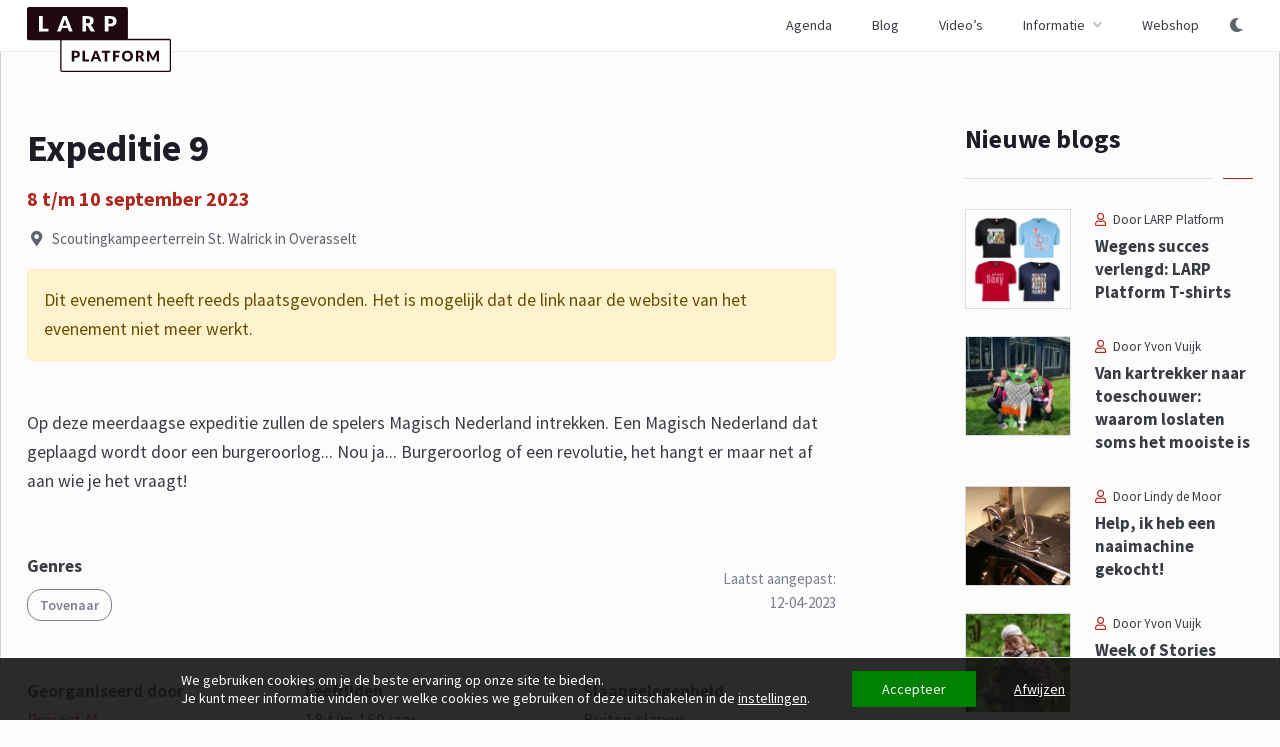

--- FILE ---
content_type: text/html; charset=UTF-8
request_url: https://www.larp-platform.nl/evenement/1049-expeditie-9/
body_size: 14322
content:
<!doctype html>
<html lang="nl-NL">
<head>
	<meta charset="UTF-8">
	<meta name="viewport" content="width=device-width, initial-scale=1">

	<link rel="apple-touch-icon" sizes="180x180" href="/apple-touch-icon.png">
	<link rel="icon" type="image/png" sizes="32x32" href="/favicon-32x32.png">
	<link rel="icon" type="image/png" sizes="16x16" href="/favicon-16x16.png">
	<link rel="manifest" href="/site.webmanifest">
	<link rel="mask-icon" href="/safari-pinned-tab.svg" color="#5bbad5">
	<meta name="msapplication-TileColor" content="#b91d47">
	<meta name="theme-color" content="#ffffff">

	<meta name='robots' content='index, follow, max-image-preview:large, max-snippet:-1, max-video-preview:-1' />
	<style>img:is([sizes="auto" i], [sizes^="auto," i]) { contain-intrinsic-size: 3000px 1500px }</style>
	
	<!-- This site is optimized with the Yoast SEO plugin v26.3 - https://yoast.com/wordpress/plugins/seo/ -->
	<title>Expeditie 9 - LARP Platform</title>
	<meta name="description" content="Expeditie 9 is een larp evenement georganiseerd door Project M die plaats zal vinden op 8 t/m 10 september 2023." />
	<link rel="canonical" href="https://www.larp-platform.nl/evenement/1049-expeditie-9/" />
	<meta property="og:locale" content="nl_NL" />
	<meta property="og:type" content="article" />
	<meta property="og:title" content="Expeditie 9 - LARP Platform" />
	<meta property="og:description" content="Expeditie 9 is een larp evenement georganiseerd door Project M die plaats zal vinden op 8 t/m 10 september 2023." />
	<meta property="og:url" content="https://www.larp-platform.nl/evenement/1049-expeditie-9/" />
	<meta property="og:site_name" content="LARP Platform" />
	<meta property="article:publisher" content="https://www.facebook.com/larp.platform" />
	<meta property="article:modified_time" content="2025-11-06T23:06:01+00:00" />
	<meta name="twitter:card" content="summary_large_image" />
	<script type="application/ld+json" class="yoast-schema-graph">{"@context":"https://schema.org","@graph":[{"@type":"WebPage","@id":"https://www.larp-platform.nl/evenement/1049-expeditie-9/","url":"https://www.larp-platform.nl/evenement/1049-expeditie-9/","name":"Expeditie 9 - LARP Platform","isPartOf":{"@id":"https://www.larp-platform.nl/#website"},"datePublished":"2023-04-12T20:10:08+00:00","dateModified":"2025-11-06T23:06:01+00:00","description":"Expeditie 9 is een larp evenement georganiseerd door Project M die plaats zal vinden op 8 t/m 10 september 2023.","breadcrumb":{"@id":"https://www.larp-platform.nl/evenement/1049-expeditie-9/#breadcrumb"},"inLanguage":"nl-NL","potentialAction":[{"@type":"ReadAction","target":["https://www.larp-platform.nl/evenement/1049-expeditie-9/"]}]},{"@type":"BreadcrumbList","@id":"https://www.larp-platform.nl/evenement/1049-expeditie-9/#breadcrumb","itemListElement":[{"@type":"ListItem","position":1,"name":"Home","item":"https://www.larp-platform.nl/"},{"@type":"ListItem","position":2,"name":"Expeditie 9"}]},{"@type":"WebSite","@id":"https://www.larp-platform.nl/#website","url":"https://www.larp-platform.nl/","name":"LARP Platform","description":"Alle informatie over LARP in Nederland","publisher":{"@id":"https://www.larp-platform.nl/#organization"},"potentialAction":[{"@type":"SearchAction","target":{"@type":"EntryPoint","urlTemplate":"https://www.larp-platform.nl/?s={search_term_string}"},"query-input":{"@type":"PropertyValueSpecification","valueRequired":true,"valueName":"search_term_string"}}],"inLanguage":"nl-NL"},{"@type":"Organization","@id":"https://www.larp-platform.nl/#organization","name":"LARP Platform","url":"https://www.larp-platform.nl/","logo":{"@type":"ImageObject","inLanguage":"nl-NL","@id":"https://www.larp-platform.nl/#/schema/logo/image/","url":"https://www.larp-platform.nl/wp-content/uploads/larp-platform-logo-1.png","contentUrl":"https://www.larp-platform.nl/wp-content/uploads/larp-platform-logo-1.png","width":900,"height":900,"caption":"LARP Platform"},"image":{"@id":"https://www.larp-platform.nl/#/schema/logo/image/"},"sameAs":["https://www.facebook.com/larp.platform","https://www.youtube.com/channel/UCTAnkjUOud_HdKhY_hi2ISA"]}]}</script>
	<!-- / Yoast SEO plugin. -->


<script>
window._wpemojiSettings = {"baseUrl":"https:\/\/s.w.org\/images\/core\/emoji\/16.0.1\/72x72\/","ext":".png","svgUrl":"https:\/\/s.w.org\/images\/core\/emoji\/16.0.1\/svg\/","svgExt":".svg","source":{"concatemoji":"https:\/\/www.larp-platform.nl\/wp-includes\/js\/wp-emoji-release.min.js?ver=6.8.3"}};
/*! This file is auto-generated */
!function(s,n){var o,i,e;function c(e){try{var t={supportTests:e,timestamp:(new Date).valueOf()};sessionStorage.setItem(o,JSON.stringify(t))}catch(e){}}function p(e,t,n){e.clearRect(0,0,e.canvas.width,e.canvas.height),e.fillText(t,0,0);var t=new Uint32Array(e.getImageData(0,0,e.canvas.width,e.canvas.height).data),a=(e.clearRect(0,0,e.canvas.width,e.canvas.height),e.fillText(n,0,0),new Uint32Array(e.getImageData(0,0,e.canvas.width,e.canvas.height).data));return t.every(function(e,t){return e===a[t]})}function u(e,t){e.clearRect(0,0,e.canvas.width,e.canvas.height),e.fillText(t,0,0);for(var n=e.getImageData(16,16,1,1),a=0;a<n.data.length;a++)if(0!==n.data[a])return!1;return!0}function f(e,t,n,a){switch(t){case"flag":return n(e,"\ud83c\udff3\ufe0f\u200d\u26a7\ufe0f","\ud83c\udff3\ufe0f\u200b\u26a7\ufe0f")?!1:!n(e,"\ud83c\udde8\ud83c\uddf6","\ud83c\udde8\u200b\ud83c\uddf6")&&!n(e,"\ud83c\udff4\udb40\udc67\udb40\udc62\udb40\udc65\udb40\udc6e\udb40\udc67\udb40\udc7f","\ud83c\udff4\u200b\udb40\udc67\u200b\udb40\udc62\u200b\udb40\udc65\u200b\udb40\udc6e\u200b\udb40\udc67\u200b\udb40\udc7f");case"emoji":return!a(e,"\ud83e\udedf")}return!1}function g(e,t,n,a){var r="undefined"!=typeof WorkerGlobalScope&&self instanceof WorkerGlobalScope?new OffscreenCanvas(300,150):s.createElement("canvas"),o=r.getContext("2d",{willReadFrequently:!0}),i=(o.textBaseline="top",o.font="600 32px Arial",{});return e.forEach(function(e){i[e]=t(o,e,n,a)}),i}function t(e){var t=s.createElement("script");t.src=e,t.defer=!0,s.head.appendChild(t)}"undefined"!=typeof Promise&&(o="wpEmojiSettingsSupports",i=["flag","emoji"],n.supports={everything:!0,everythingExceptFlag:!0},e=new Promise(function(e){s.addEventListener("DOMContentLoaded",e,{once:!0})}),new Promise(function(t){var n=function(){try{var e=JSON.parse(sessionStorage.getItem(o));if("object"==typeof e&&"number"==typeof e.timestamp&&(new Date).valueOf()<e.timestamp+604800&&"object"==typeof e.supportTests)return e.supportTests}catch(e){}return null}();if(!n){if("undefined"!=typeof Worker&&"undefined"!=typeof OffscreenCanvas&&"undefined"!=typeof URL&&URL.createObjectURL&&"undefined"!=typeof Blob)try{var e="postMessage("+g.toString()+"("+[JSON.stringify(i),f.toString(),p.toString(),u.toString()].join(",")+"));",a=new Blob([e],{type:"text/javascript"}),r=new Worker(URL.createObjectURL(a),{name:"wpTestEmojiSupports"});return void(r.onmessage=function(e){c(n=e.data),r.terminate(),t(n)})}catch(e){}c(n=g(i,f,p,u))}t(n)}).then(function(e){for(var t in e)n.supports[t]=e[t],n.supports.everything=n.supports.everything&&n.supports[t],"flag"!==t&&(n.supports.everythingExceptFlag=n.supports.everythingExceptFlag&&n.supports[t]);n.supports.everythingExceptFlag=n.supports.everythingExceptFlag&&!n.supports.flag,n.DOMReady=!1,n.readyCallback=function(){n.DOMReady=!0}}).then(function(){return e}).then(function(){var e;n.supports.everything||(n.readyCallback(),(e=n.source||{}).concatemoji?t(e.concatemoji):e.wpemoji&&e.twemoji&&(t(e.twemoji),t(e.wpemoji)))}))}((window,document),window._wpemojiSettings);
</script>
<style id='wp-emoji-styles-inline-css'>

	img.wp-smiley, img.emoji {
		display: inline !important;
		border: none !important;
		box-shadow: none !important;
		height: 1em !important;
		width: 1em !important;
		margin: 0 0.07em !important;
		vertical-align: -0.1em !important;
		background: none !important;
		padding: 0 !important;
	}
</style>
<style id='classic-theme-styles-inline-css'>
/*! This file is auto-generated */
.wp-block-button__link{color:#fff;background-color:#32373c;border-radius:9999px;box-shadow:none;text-decoration:none;padding:calc(.667em + 2px) calc(1.333em + 2px);font-size:1.125em}.wp-block-file__button{background:#32373c;color:#fff;text-decoration:none}
</style>
<style id='global-styles-inline-css'>
:root{--wp--preset--aspect-ratio--square: 1;--wp--preset--aspect-ratio--4-3: 4/3;--wp--preset--aspect-ratio--3-4: 3/4;--wp--preset--aspect-ratio--3-2: 3/2;--wp--preset--aspect-ratio--2-3: 2/3;--wp--preset--aspect-ratio--16-9: 16/9;--wp--preset--aspect-ratio--9-16: 9/16;--wp--preset--color--black: #000000;--wp--preset--color--cyan-bluish-gray: #abb8c3;--wp--preset--color--white: #ffffff;--wp--preset--color--pale-pink: #f78da7;--wp--preset--color--vivid-red: #cf2e2e;--wp--preset--color--luminous-vivid-orange: #ff6900;--wp--preset--color--luminous-vivid-amber: #fcb900;--wp--preset--color--light-green-cyan: #7bdcb5;--wp--preset--color--vivid-green-cyan: #00d084;--wp--preset--color--pale-cyan-blue: #8ed1fc;--wp--preset--color--vivid-cyan-blue: #0693e3;--wp--preset--color--vivid-purple: #9b51e0;--wp--preset--gradient--vivid-cyan-blue-to-vivid-purple: linear-gradient(135deg,rgba(6,147,227,1) 0%,rgb(155,81,224) 100%);--wp--preset--gradient--light-green-cyan-to-vivid-green-cyan: linear-gradient(135deg,rgb(122,220,180) 0%,rgb(0,208,130) 100%);--wp--preset--gradient--luminous-vivid-amber-to-luminous-vivid-orange: linear-gradient(135deg,rgba(252,185,0,1) 0%,rgba(255,105,0,1) 100%);--wp--preset--gradient--luminous-vivid-orange-to-vivid-red: linear-gradient(135deg,rgba(255,105,0,1) 0%,rgb(207,46,46) 100%);--wp--preset--gradient--very-light-gray-to-cyan-bluish-gray: linear-gradient(135deg,rgb(238,238,238) 0%,rgb(169,184,195) 100%);--wp--preset--gradient--cool-to-warm-spectrum: linear-gradient(135deg,rgb(74,234,220) 0%,rgb(151,120,209) 20%,rgb(207,42,186) 40%,rgb(238,44,130) 60%,rgb(251,105,98) 80%,rgb(254,248,76) 100%);--wp--preset--gradient--blush-light-purple: linear-gradient(135deg,rgb(255,206,236) 0%,rgb(152,150,240) 100%);--wp--preset--gradient--blush-bordeaux: linear-gradient(135deg,rgb(254,205,165) 0%,rgb(254,45,45) 50%,rgb(107,0,62) 100%);--wp--preset--gradient--luminous-dusk: linear-gradient(135deg,rgb(255,203,112) 0%,rgb(199,81,192) 50%,rgb(65,88,208) 100%);--wp--preset--gradient--pale-ocean: linear-gradient(135deg,rgb(255,245,203) 0%,rgb(182,227,212) 50%,rgb(51,167,181) 100%);--wp--preset--gradient--electric-grass: linear-gradient(135deg,rgb(202,248,128) 0%,rgb(113,206,126) 100%);--wp--preset--gradient--midnight: linear-gradient(135deg,rgb(2,3,129) 0%,rgb(40,116,252) 100%);--wp--preset--font-size--small: 13px;--wp--preset--font-size--medium: 20px;--wp--preset--font-size--large: 36px;--wp--preset--font-size--x-large: 42px;--wp--preset--spacing--20: 0.44rem;--wp--preset--spacing--30: 0.67rem;--wp--preset--spacing--40: 1rem;--wp--preset--spacing--50: 1.5rem;--wp--preset--spacing--60: 2.25rem;--wp--preset--spacing--70: 3.38rem;--wp--preset--spacing--80: 5.06rem;--wp--preset--shadow--natural: 6px 6px 9px rgba(0, 0, 0, 0.2);--wp--preset--shadow--deep: 12px 12px 50px rgba(0, 0, 0, 0.4);--wp--preset--shadow--sharp: 6px 6px 0px rgba(0, 0, 0, 0.2);--wp--preset--shadow--outlined: 6px 6px 0px -3px rgba(255, 255, 255, 1), 6px 6px rgba(0, 0, 0, 1);--wp--preset--shadow--crisp: 6px 6px 0px rgba(0, 0, 0, 1);}:where(.is-layout-flex){gap: 0.5em;}:where(.is-layout-grid){gap: 0.5em;}body .is-layout-flex{display: flex;}.is-layout-flex{flex-wrap: wrap;align-items: center;}.is-layout-flex > :is(*, div){margin: 0;}body .is-layout-grid{display: grid;}.is-layout-grid > :is(*, div){margin: 0;}:where(.wp-block-columns.is-layout-flex){gap: 2em;}:where(.wp-block-columns.is-layout-grid){gap: 2em;}:where(.wp-block-post-template.is-layout-flex){gap: 1.25em;}:where(.wp-block-post-template.is-layout-grid){gap: 1.25em;}.has-black-color{color: var(--wp--preset--color--black) !important;}.has-cyan-bluish-gray-color{color: var(--wp--preset--color--cyan-bluish-gray) !important;}.has-white-color{color: var(--wp--preset--color--white) !important;}.has-pale-pink-color{color: var(--wp--preset--color--pale-pink) !important;}.has-vivid-red-color{color: var(--wp--preset--color--vivid-red) !important;}.has-luminous-vivid-orange-color{color: var(--wp--preset--color--luminous-vivid-orange) !important;}.has-luminous-vivid-amber-color{color: var(--wp--preset--color--luminous-vivid-amber) !important;}.has-light-green-cyan-color{color: var(--wp--preset--color--light-green-cyan) !important;}.has-vivid-green-cyan-color{color: var(--wp--preset--color--vivid-green-cyan) !important;}.has-pale-cyan-blue-color{color: var(--wp--preset--color--pale-cyan-blue) !important;}.has-vivid-cyan-blue-color{color: var(--wp--preset--color--vivid-cyan-blue) !important;}.has-vivid-purple-color{color: var(--wp--preset--color--vivid-purple) !important;}.has-black-background-color{background-color: var(--wp--preset--color--black) !important;}.has-cyan-bluish-gray-background-color{background-color: var(--wp--preset--color--cyan-bluish-gray) !important;}.has-white-background-color{background-color: var(--wp--preset--color--white) !important;}.has-pale-pink-background-color{background-color: var(--wp--preset--color--pale-pink) !important;}.has-vivid-red-background-color{background-color: var(--wp--preset--color--vivid-red) !important;}.has-luminous-vivid-orange-background-color{background-color: var(--wp--preset--color--luminous-vivid-orange) !important;}.has-luminous-vivid-amber-background-color{background-color: var(--wp--preset--color--luminous-vivid-amber) !important;}.has-light-green-cyan-background-color{background-color: var(--wp--preset--color--light-green-cyan) !important;}.has-vivid-green-cyan-background-color{background-color: var(--wp--preset--color--vivid-green-cyan) !important;}.has-pale-cyan-blue-background-color{background-color: var(--wp--preset--color--pale-cyan-blue) !important;}.has-vivid-cyan-blue-background-color{background-color: var(--wp--preset--color--vivid-cyan-blue) !important;}.has-vivid-purple-background-color{background-color: var(--wp--preset--color--vivid-purple) !important;}.has-black-border-color{border-color: var(--wp--preset--color--black) !important;}.has-cyan-bluish-gray-border-color{border-color: var(--wp--preset--color--cyan-bluish-gray) !important;}.has-white-border-color{border-color: var(--wp--preset--color--white) !important;}.has-pale-pink-border-color{border-color: var(--wp--preset--color--pale-pink) !important;}.has-vivid-red-border-color{border-color: var(--wp--preset--color--vivid-red) !important;}.has-luminous-vivid-orange-border-color{border-color: var(--wp--preset--color--luminous-vivid-orange) !important;}.has-luminous-vivid-amber-border-color{border-color: var(--wp--preset--color--luminous-vivid-amber) !important;}.has-light-green-cyan-border-color{border-color: var(--wp--preset--color--light-green-cyan) !important;}.has-vivid-green-cyan-border-color{border-color: var(--wp--preset--color--vivid-green-cyan) !important;}.has-pale-cyan-blue-border-color{border-color: var(--wp--preset--color--pale-cyan-blue) !important;}.has-vivid-cyan-blue-border-color{border-color: var(--wp--preset--color--vivid-cyan-blue) !important;}.has-vivid-purple-border-color{border-color: var(--wp--preset--color--vivid-purple) !important;}.has-vivid-cyan-blue-to-vivid-purple-gradient-background{background: var(--wp--preset--gradient--vivid-cyan-blue-to-vivid-purple) !important;}.has-light-green-cyan-to-vivid-green-cyan-gradient-background{background: var(--wp--preset--gradient--light-green-cyan-to-vivid-green-cyan) !important;}.has-luminous-vivid-amber-to-luminous-vivid-orange-gradient-background{background: var(--wp--preset--gradient--luminous-vivid-amber-to-luminous-vivid-orange) !important;}.has-luminous-vivid-orange-to-vivid-red-gradient-background{background: var(--wp--preset--gradient--luminous-vivid-orange-to-vivid-red) !important;}.has-very-light-gray-to-cyan-bluish-gray-gradient-background{background: var(--wp--preset--gradient--very-light-gray-to-cyan-bluish-gray) !important;}.has-cool-to-warm-spectrum-gradient-background{background: var(--wp--preset--gradient--cool-to-warm-spectrum) !important;}.has-blush-light-purple-gradient-background{background: var(--wp--preset--gradient--blush-light-purple) !important;}.has-blush-bordeaux-gradient-background{background: var(--wp--preset--gradient--blush-bordeaux) !important;}.has-luminous-dusk-gradient-background{background: var(--wp--preset--gradient--luminous-dusk) !important;}.has-pale-ocean-gradient-background{background: var(--wp--preset--gradient--pale-ocean) !important;}.has-electric-grass-gradient-background{background: var(--wp--preset--gradient--electric-grass) !important;}.has-midnight-gradient-background{background: var(--wp--preset--gradient--midnight) !important;}.has-small-font-size{font-size: var(--wp--preset--font-size--small) !important;}.has-medium-font-size{font-size: var(--wp--preset--font-size--medium) !important;}.has-large-font-size{font-size: var(--wp--preset--font-size--large) !important;}.has-x-large-font-size{font-size: var(--wp--preset--font-size--x-large) !important;}
:where(.wp-block-post-template.is-layout-flex){gap: 1.25em;}:where(.wp-block-post-template.is-layout-grid){gap: 1.25em;}
:where(.wp-block-columns.is-layout-flex){gap: 2em;}:where(.wp-block-columns.is-layout-grid){gap: 2em;}
:root :where(.wp-block-pullquote){font-size: 1.5em;line-height: 1.6;}
</style>
<link rel='stylesheet' id='wpmenucart-icons-css' href='https://www.larp-platform.nl/wp-content/plugins/woocommerce-menu-bar-cart/assets/css/wpmenucart-icons.min.css?ver=2.14.12' media='all' />
<style id='wpmenucart-icons-inline-css'>
@font-face{font-family:WPMenuCart;src:url(https://www.larp-platform.nl/wp-content/plugins/woocommerce-menu-bar-cart/assets/fonts/WPMenuCart.eot);src:url(https://www.larp-platform.nl/wp-content/plugins/woocommerce-menu-bar-cart/assets/fonts/WPMenuCart.eot?#iefix) format('embedded-opentype'),url(https://www.larp-platform.nl/wp-content/plugins/woocommerce-menu-bar-cart/assets/fonts/WPMenuCart.woff2) format('woff2'),url(https://www.larp-platform.nl/wp-content/plugins/woocommerce-menu-bar-cart/assets/fonts/WPMenuCart.woff) format('woff'),url(https://www.larp-platform.nl/wp-content/plugins/woocommerce-menu-bar-cart/assets/fonts/WPMenuCart.ttf) format('truetype'),url(https://www.larp-platform.nl/wp-content/plugins/woocommerce-menu-bar-cart/assets/fonts/WPMenuCart.svg#WPMenuCart) format('svg');font-weight:400;font-style:normal;font-display:swap}
</style>
<link rel='stylesheet' id='wpmenucart-css' href='https://www.larp-platform.nl/wp-content/plugins/woocommerce-menu-bar-cart/assets/css/wpmenucart-main.min.css?ver=2.14.12' media='all' />
<style id='woocommerce-inline-inline-css'>
.woocommerce form .form-row .required { visibility: visible; }
</style>
<link rel='stylesheet' id='brands-styles-css' href='https://www.larp-platform.nl/wp-content/plugins/woocommerce/assets/css/brands.css?ver=10.3.4' media='all' />
<link rel='stylesheet' id='main-stylesheet-css' href='https://www.larp-platform.nl/wp-content/themes/larp-platform-2021/light.min.css?ver=version1695889415402' media='all' />
<link rel='stylesheet' id='mollie-applepaydirect-css' href='https://www.larp-platform.nl/wp-content/plugins/mollie-payments-for-woocommerce/public/css/mollie-applepaydirect.min.css?ver=1762197482' media='screen' />
<link rel='stylesheet' id='moove_gdpr_frontend-css' href='https://www.larp-platform.nl/wp-content/plugins/gdpr-cookie-compliance/dist/styles/gdpr-main-nf.css?ver=5.0.9' media='all' />
<style id='moove_gdpr_frontend-inline-css'>
				#moove_gdpr_cookie_modal .moove-gdpr-modal-content .moove-gdpr-tab-main h3.tab-title, 
				#moove_gdpr_cookie_modal .moove-gdpr-modal-content .moove-gdpr-tab-main span.tab-title,
				#moove_gdpr_cookie_modal .moove-gdpr-modal-content .moove-gdpr-modal-left-content #moove-gdpr-menu li a, 
				#moove_gdpr_cookie_modal .moove-gdpr-modal-content .moove-gdpr-modal-left-content #moove-gdpr-menu li button,
				#moove_gdpr_cookie_modal .moove-gdpr-modal-content .moove-gdpr-modal-left-content .moove-gdpr-branding-cnt a,
				#moove_gdpr_cookie_modal .moove-gdpr-modal-content .moove-gdpr-modal-footer-content .moove-gdpr-button-holder a.mgbutton, 
				#moove_gdpr_cookie_modal .moove-gdpr-modal-content .moove-gdpr-modal-footer-content .moove-gdpr-button-holder button.mgbutton,
				#moove_gdpr_cookie_modal .cookie-switch .cookie-slider:after, 
				#moove_gdpr_cookie_modal .cookie-switch .slider:after, 
				#moove_gdpr_cookie_modal .switch .cookie-slider:after, 
				#moove_gdpr_cookie_modal .switch .slider:after,
				#moove_gdpr_cookie_info_bar .moove-gdpr-info-bar-container .moove-gdpr-info-bar-content p, 
				#moove_gdpr_cookie_info_bar .moove-gdpr-info-bar-container .moove-gdpr-info-bar-content p a,
				#moove_gdpr_cookie_info_bar .moove-gdpr-info-bar-container .moove-gdpr-info-bar-content a.mgbutton, 
				#moove_gdpr_cookie_info_bar .moove-gdpr-info-bar-container .moove-gdpr-info-bar-content button.mgbutton,
				#moove_gdpr_cookie_modal .moove-gdpr-modal-content .moove-gdpr-tab-main .moove-gdpr-tab-main-content h1, 
				#moove_gdpr_cookie_modal .moove-gdpr-modal-content .moove-gdpr-tab-main .moove-gdpr-tab-main-content h2, 
				#moove_gdpr_cookie_modal .moove-gdpr-modal-content .moove-gdpr-tab-main .moove-gdpr-tab-main-content h3, 
				#moove_gdpr_cookie_modal .moove-gdpr-modal-content .moove-gdpr-tab-main .moove-gdpr-tab-main-content h4, 
				#moove_gdpr_cookie_modal .moove-gdpr-modal-content .moove-gdpr-tab-main .moove-gdpr-tab-main-content h5, 
				#moove_gdpr_cookie_modal .moove-gdpr-modal-content .moove-gdpr-tab-main .moove-gdpr-tab-main-content h6,
				#moove_gdpr_cookie_modal .moove-gdpr-modal-content.moove_gdpr_modal_theme_v2 .moove-gdpr-modal-title .tab-title,
				#moove_gdpr_cookie_modal .moove-gdpr-modal-content.moove_gdpr_modal_theme_v2 .moove-gdpr-tab-main h3.tab-title, 
				#moove_gdpr_cookie_modal .moove-gdpr-modal-content.moove_gdpr_modal_theme_v2 .moove-gdpr-tab-main span.tab-title,
				#moove_gdpr_cookie_modal .moove-gdpr-modal-content.moove_gdpr_modal_theme_v2 .moove-gdpr-branding-cnt a {
					font-weight: inherit				}
			#moove_gdpr_cookie_modal,#moove_gdpr_cookie_info_bar,.gdpr_cookie_settings_shortcode_content{font-family:inherit}#moove_gdpr_save_popup_settings_button{background-color:#373737;color:#fff}#moove_gdpr_save_popup_settings_button:hover{background-color:#000}#moove_gdpr_cookie_info_bar .moove-gdpr-info-bar-container .moove-gdpr-info-bar-content a.mgbutton,#moove_gdpr_cookie_info_bar .moove-gdpr-info-bar-container .moove-gdpr-info-bar-content button.mgbutton{background-color:#666}#moove_gdpr_cookie_modal .moove-gdpr-modal-content .moove-gdpr-modal-footer-content .moove-gdpr-button-holder a.mgbutton,#moove_gdpr_cookie_modal .moove-gdpr-modal-content .moove-gdpr-modal-footer-content .moove-gdpr-button-holder button.mgbutton,.gdpr_cookie_settings_shortcode_content .gdpr-shr-button.button-green{background-color:#666;border-color:#666}#moove_gdpr_cookie_modal .moove-gdpr-modal-content .moove-gdpr-modal-footer-content .moove-gdpr-button-holder a.mgbutton:hover,#moove_gdpr_cookie_modal .moove-gdpr-modal-content .moove-gdpr-modal-footer-content .moove-gdpr-button-holder button.mgbutton:hover,.gdpr_cookie_settings_shortcode_content .gdpr-shr-button.button-green:hover{background-color:#fff;color:#666}#moove_gdpr_cookie_modal .moove-gdpr-modal-content .moove-gdpr-modal-close i,#moove_gdpr_cookie_modal .moove-gdpr-modal-content .moove-gdpr-modal-close span.gdpr-icon{background-color:#666;border:1px solid #666}#moove_gdpr_cookie_info_bar span.moove-gdpr-infobar-allow-all.focus-g,#moove_gdpr_cookie_info_bar span.moove-gdpr-infobar-allow-all:focus,#moove_gdpr_cookie_info_bar button.moove-gdpr-infobar-allow-all.focus-g,#moove_gdpr_cookie_info_bar button.moove-gdpr-infobar-allow-all:focus,#moove_gdpr_cookie_info_bar span.moove-gdpr-infobar-reject-btn.focus-g,#moove_gdpr_cookie_info_bar span.moove-gdpr-infobar-reject-btn:focus,#moove_gdpr_cookie_info_bar button.moove-gdpr-infobar-reject-btn.focus-g,#moove_gdpr_cookie_info_bar button.moove-gdpr-infobar-reject-btn:focus,#moove_gdpr_cookie_info_bar span.change-settings-button.focus-g,#moove_gdpr_cookie_info_bar span.change-settings-button:focus,#moove_gdpr_cookie_info_bar button.change-settings-button.focus-g,#moove_gdpr_cookie_info_bar button.change-settings-button:focus{-webkit-box-shadow:0 0 1px 3px #666;-moz-box-shadow:0 0 1px 3px #666;box-shadow:0 0 1px 3px #666}#moove_gdpr_cookie_modal .moove-gdpr-modal-content .moove-gdpr-modal-close i:hover,#moove_gdpr_cookie_modal .moove-gdpr-modal-content .moove-gdpr-modal-close span.gdpr-icon:hover,#moove_gdpr_cookie_info_bar span[data-href]>u.change-settings-button{color:#666}#moove_gdpr_cookie_modal .moove-gdpr-modal-content .moove-gdpr-modal-left-content #moove-gdpr-menu li.menu-item-selected a span.gdpr-icon,#moove_gdpr_cookie_modal .moove-gdpr-modal-content .moove-gdpr-modal-left-content #moove-gdpr-menu li.menu-item-selected button span.gdpr-icon{color:inherit}#moove_gdpr_cookie_modal .moove-gdpr-modal-content .moove-gdpr-modal-left-content #moove-gdpr-menu li a span.gdpr-icon,#moove_gdpr_cookie_modal .moove-gdpr-modal-content .moove-gdpr-modal-left-content #moove-gdpr-menu li button span.gdpr-icon{color:inherit}#moove_gdpr_cookie_modal .gdpr-acc-link{line-height:0;font-size:0;color:transparent;position:absolute}#moove_gdpr_cookie_modal .moove-gdpr-modal-content .moove-gdpr-modal-close:hover i,#moove_gdpr_cookie_modal .moove-gdpr-modal-content .moove-gdpr-modal-left-content #moove-gdpr-menu li a,#moove_gdpr_cookie_modal .moove-gdpr-modal-content .moove-gdpr-modal-left-content #moove-gdpr-menu li button,#moove_gdpr_cookie_modal .moove-gdpr-modal-content .moove-gdpr-modal-left-content #moove-gdpr-menu li button i,#moove_gdpr_cookie_modal .moove-gdpr-modal-content .moove-gdpr-modal-left-content #moove-gdpr-menu li a i,#moove_gdpr_cookie_modal .moove-gdpr-modal-content .moove-gdpr-tab-main .moove-gdpr-tab-main-content a:hover,#moove_gdpr_cookie_info_bar.moove-gdpr-dark-scheme .moove-gdpr-info-bar-container .moove-gdpr-info-bar-content a.mgbutton:hover,#moove_gdpr_cookie_info_bar.moove-gdpr-dark-scheme .moove-gdpr-info-bar-container .moove-gdpr-info-bar-content button.mgbutton:hover,#moove_gdpr_cookie_info_bar.moove-gdpr-dark-scheme .moove-gdpr-info-bar-container .moove-gdpr-info-bar-content a:hover,#moove_gdpr_cookie_info_bar.moove-gdpr-dark-scheme .moove-gdpr-info-bar-container .moove-gdpr-info-bar-content button:hover,#moove_gdpr_cookie_info_bar.moove-gdpr-dark-scheme .moove-gdpr-info-bar-container .moove-gdpr-info-bar-content span.change-settings-button:hover,#moove_gdpr_cookie_info_bar.moove-gdpr-dark-scheme .moove-gdpr-info-bar-container .moove-gdpr-info-bar-content button.change-settings-button:hover,#moove_gdpr_cookie_info_bar.moove-gdpr-dark-scheme .moove-gdpr-info-bar-container .moove-gdpr-info-bar-content u.change-settings-button:hover,#moove_gdpr_cookie_info_bar span[data-href]>u.change-settings-button,#moove_gdpr_cookie_info_bar.moove-gdpr-dark-scheme .moove-gdpr-info-bar-container .moove-gdpr-info-bar-content a.mgbutton.focus-g,#moove_gdpr_cookie_info_bar.moove-gdpr-dark-scheme .moove-gdpr-info-bar-container .moove-gdpr-info-bar-content button.mgbutton.focus-g,#moove_gdpr_cookie_info_bar.moove-gdpr-dark-scheme .moove-gdpr-info-bar-container .moove-gdpr-info-bar-content a.focus-g,#moove_gdpr_cookie_info_bar.moove-gdpr-dark-scheme .moove-gdpr-info-bar-container .moove-gdpr-info-bar-content button.focus-g,#moove_gdpr_cookie_info_bar.moove-gdpr-dark-scheme .moove-gdpr-info-bar-container .moove-gdpr-info-bar-content a.mgbutton:focus,#moove_gdpr_cookie_info_bar.moove-gdpr-dark-scheme .moove-gdpr-info-bar-container .moove-gdpr-info-bar-content button.mgbutton:focus,#moove_gdpr_cookie_info_bar.moove-gdpr-dark-scheme .moove-gdpr-info-bar-container .moove-gdpr-info-bar-content a:focus,#moove_gdpr_cookie_info_bar.moove-gdpr-dark-scheme .moove-gdpr-info-bar-container .moove-gdpr-info-bar-content button:focus,#moove_gdpr_cookie_info_bar.moove-gdpr-dark-scheme .moove-gdpr-info-bar-container .moove-gdpr-info-bar-content span.change-settings-button.focus-g,span.change-settings-button:focus,button.change-settings-button.focus-g,button.change-settings-button:focus,#moove_gdpr_cookie_info_bar.moove-gdpr-dark-scheme .moove-gdpr-info-bar-container .moove-gdpr-info-bar-content u.change-settings-button.focus-g,#moove_gdpr_cookie_info_bar.moove-gdpr-dark-scheme .moove-gdpr-info-bar-container .moove-gdpr-info-bar-content u.change-settings-button:focus{color:#666}#moove_gdpr_cookie_modal .moove-gdpr-branding.focus-g span,#moove_gdpr_cookie_modal .moove-gdpr-modal-content .moove-gdpr-tab-main a.focus-g,#moove_gdpr_cookie_modal .moove-gdpr-modal-content .moove-gdpr-tab-main .gdpr-cd-details-toggle.focus-g{color:#666}#moove_gdpr_cookie_modal.gdpr_lightbox-hide{display:none}#moove_gdpr_cookie_info_bar .moove-gdpr-info-bar-container .moove-gdpr-info-bar-content a.mgbutton,#moove_gdpr_cookie_info_bar .moove-gdpr-info-bar-container .moove-gdpr-info-bar-content button.mgbutton,#moove_gdpr_cookie_modal .moove-gdpr-modal-content .moove-gdpr-modal-footer-content .moove-gdpr-button-holder a.mgbutton,#moove_gdpr_cookie_modal .moove-gdpr-modal-content .moove-gdpr-modal-footer-content .moove-gdpr-button-holder button.mgbutton,.gdpr-shr-button,#moove_gdpr_cookie_info_bar .moove-gdpr-infobar-close-btn{border-radius:0}
</style>
<script src="https://www.larp-platform.nl/wp-includes/js/jquery/jquery.min.js?ver=3.7.1" id="jquery-core-js"></script>
<script src="https://www.larp-platform.nl/wp-includes/js/jquery/jquery-migrate.min.js?ver=3.4.1" id="jquery-migrate-js"></script>
<link rel="https://api.w.org/" href="https://www.larp-platform.nl/wp-json/" /><link rel="alternate" title="JSON" type="application/json" href="https://www.larp-platform.nl/wp-json/wp/v2/evenement/5937" /><link rel="EditURI" type="application/rsd+xml" title="RSD" href="https://www.larp-platform.nl/xmlrpc.php?rsd" />
<meta name="generator" content="WordPress 6.8.3" />
<meta name="generator" content="WooCommerce 10.3.4" />
<link rel='shortlink' href='https://www.larp-platform.nl/?p=5937' />
<link rel="alternate" title="oEmbed (JSON)" type="application/json+oembed" href="https://www.larp-platform.nl/wp-json/oembed/1.0/embed?url=https%3A%2F%2Fwww.larp-platform.nl%2Fevenement%2F1049-expeditie-9%2F" />
<link rel="alternate" title="oEmbed (XML)" type="text/xml+oembed" href="https://www.larp-platform.nl/wp-json/oembed/1.0/embed?url=https%3A%2F%2Fwww.larp-platform.nl%2Fevenement%2F1049-expeditie-9%2F&#038;format=xml" />
<script type="application/ld+json">{"@context":"http:\/\/schema.org","@type":"Event","name":"Expeditie 9","startDate":"2023-09-08","endDate":"2023-09-10","location":{"@type":"Place","name":"Scoutingkampeerterrein St. Walrick in Overasselt"},"image":["https:\/\/agenda.larp-platform.nl\/wp-content\/uploads\/projectm-banner-1024x575.jpg"],"description":"Expeditie 9 is een larp evenement georganiseerd door Project M die plaats zal vinden op  8 t\/m 10 september 2023.","organizer":{"@type":"Organization","name":"Project M","url":"https:\/\/projectmlarp.nl\/"}}</script><meta property="og:image" content="https://agenda.larp-platform.nl/wp-content/uploads/projectm-banner-1024x575.jpg" />	<noscript><style>.woocommerce-product-gallery{ opacity: 1 !important; }</style></noscript>
	<style type="text/css">.broken_link, a.broken_link {
	text-decoration: line-through;
}</style><style type="text/css">.blue-message {
background: none repeat scroll 0 0 #3399ff;
    color: #ffffff;
    text-shadow: none;
    font-size: 16px;
    line-height: 24px;
    padding: 10px;
}.green-message {
background: none repeat scroll 0 0 #8cc14c;
    color: #ffffff;
    text-shadow: none;
    font-size: 16px;
    line-height: 24px;
    padding: 10px;
}.orange-message {
background: none repeat scroll 0 0 #faa732;
    color: #ffffff;
    text-shadow: none;
    font-size: 16px;
    line-height: 24px;
    padding: 10px;
}.red-message {
background: none repeat scroll 0 0 #da4d31;
    color: #ffffff;
    text-shadow: none;
    font-size: 16px;
    line-height: 24px;
    padding: 10px;
}.grey-message {
background: none repeat scroll 0 0 #53555c;
    color: #ffffff;
    text-shadow: none;
    font-size: 16px;
    line-height: 24px;
    padding: 10px;
}.left-block {
background: none repeat scroll 0 0px, radial-gradient(ellipse at center center, #ffffff 0%, #f2f2f2 100%) repeat scroll 0 0 rgba(0, 0, 0, 0);
    color: #8b8e97;
    padding: 10px;
    margin: 10px;
    float: left;
}.right-block {
background: none repeat scroll 0 0px, radial-gradient(ellipse at center center, #ffffff 0%, #f2f2f2 100%) repeat scroll 0 0 rgba(0, 0, 0, 0);
    color: #8b8e97;
    padding: 10px;
    margin: 10px;
    float: right;
}.blockquotes {
background: none;
    border-left: 5px solid #f1f1f1;
    color: #8B8E97;
    font-size: 16px;
    font-style: italic;
    line-height: 22px;
    padding-left: 15px;
    padding: 10px;
    width: 60%;
    float: left;
}</style>
</head>

<body class="wp-singular evenement-template-default single single-evenement postid-5937 wp-theme-larp-platform-2021 theme-larp-platform-2021 woocommerce-no-js modula-best-grid-gallery">


<header class="header fixed-top">
	<div class="container">

		<nav class="navbar navbar-light navbar-expand-lg">
				<a class="navbar-brand" href="/">
					<img src="https://www.larp-platform.nl/wp-content/themes/larp-platform-2021/assets/images/Logo-LARP-Platform.svg" alt="Logo LARP Platform" width="144" height="65" />
				</a>
				<button class="navbar-toggler" type="button" data-bs-toggle="collapse" data-bs-target="#main-menu" aria-controls="main-menu" aria-expanded="false" aria-label="Toggle navigation">
						<span class="navbar-toggler-icon"></span>
				</button>
				
				<div class="collapse navbar-collapse" id="main-menu">
						<ul id="menu-hoofdmenu" class="navbar-nav nav navbar-nav ms-auto"><li  id="menu-item-27" class="menu-item menu-item-type-post_type menu-item-object-page nav-item nav-item-27"><a href="https://www.larp-platform.nl/evenementenoverzicht/" class="nav-link ">Agenda</a></li>
<li  id="menu-item-215" class="menu-item menu-item-type-post_type menu-item-object-page current_page_parent nav-item nav-item-215"><a href="https://www.larp-platform.nl/blog/" class="nav-link ">Blog</a></li>
<li  id="menu-item-2950" class="menu-item menu-item-type-post_type menu-item-object-page nav-item nav-item-2950"><a href="https://www.larp-platform.nl/videos/" class="nav-link ">Video&#8217;s</a></li>
<li  id="menu-item-35" class="menu-item menu-item-type-post_type menu-item-object-page menu-item-has-children dropdown nav-item nav-item-35"><a href="https://www.larp-platform.nl/informatie/" class="nav-link  dropdown-toggle" data-bs-toggle="dropdown" aria-haspopup="true" aria-expanded="false">Informatie</a>
<ul class="dropdown-menu  depth_0">
	<li  id="menu-item-26" class="menu-item menu-item-type-post_type menu-item-object-page nav-item nav-item-26"><a href="https://www.larp-platform.nl/informatie/wat-is-larp/" class="dropdown-item ">Wat is larp?</a></li>
	<li  id="menu-item-344" class="menu-item menu-item-type-post_type menu-item-object-page nav-item nav-item-344"><a href="https://www.larp-platform.nl/links/" class="dropdown-item ">Handige pagina&#8217;s</a></li>
	<li  id="menu-item-315" class="menu-item menu-item-type-post_type menu-item-object-page nav-item nav-item-315"><a href="https://www.larp-platform.nl/informatie/locaties/" class="dropdown-item ">Locaties</a></li>
	<li  id="menu-item-332" class="menu-item menu-item-type-post_type menu-item-object-page nav-item nav-item-332"><a href="https://www.larp-platform.nl/informatie/winkels-handelaren/" class="dropdown-item ">Winkels &#038; handelaren</a></li>
	<li  id="menu-item-769" class="menu-item menu-item-type-post_type menu-item-object-page nav-item nav-item-769"><a href="https://www.larp-platform.nl/informatie/inpak-checklist/" class="dropdown-item ">Inpak checklist</a></li>
	<li  id="menu-item-36" class="menu-item menu-item-type-post_type menu-item-object-page nav-item nav-item-36"><a href="https://www.larp-platform.nl/informatie/wapens/" class="dropdown-item ">Wapens</a></li>
	<li  id="menu-item-37" class="menu-item menu-item-type-post_type menu-item-object-page nav-item nav-item-37"><a href="https://www.larp-platform.nl/informatie/woordenlijst/" class="dropdown-item ">Woordenlijst</a></li>
	<li  id="menu-item-1065" class="menu-item menu-item-type-post_type menu-item-object-page nav-item nav-item-1065"><a href="https://www.larp-platform.nl/informatie/larpers-gezocht/" class="dropdown-item ">Larpers gezocht</a></li>
</ul>
</li>
<li  id="menu-item-9111" class="menu-item menu-item-type-post_type menu-item-object-page nav-item nav-item-9111"><a href="https://www.larp-platform.nl/webshop/" class="nav-link ">Webshop</a></li>
<li class="menu-item menu-item-type-post_type menu-item-object-page nav-item wpmenucartli wpmenucart-display-standard menu-item empty-wpmenucart" id="wpmenucartli"><a class="wpmenucart-contents empty-wpmenucart" style="display:none">&nbsp;</a></li></ul>				</div>
				
				<div class="toggler d-none d-lg-block">
					<i class="fas fa-moon" id="dark-mode-toggle" onclick="toggleDarkMode()"></i>
				</div>

		</nav>

	</div><!-- .container -->
</header><!-- .header -->

	<div id="page">
<main id="main-content" class="container">
	<div class="row d-flex justify-content-between">
		<div class="page-content col-md-9 col-xl-8">
			<article>
				<header class="mb-2">
					<h1>
						Expeditie 9					</h1>

					<div class="event-detail-date">
						 8 t/m 10 september 2023					</div>
				</header>

				<div class="mb-3">
											<small>
							<i class="fa fa-map-marker-alt me-1"></i>
							Scoutingkampeerterrein St. Walrick in Overasselt						</small>
									</div>

									<div class="alert alert-warning" role="alert">
						Dit evenement heeft reeds plaatsgevonden. Het is mogelijk dat de link naar de website van het evenement niet meer werkt.
					</div>
				
				<div class="my-5 clearfix"> 
					<p>Op deze meerdaagse expeditie zullen de spelers Magisch Nederland intrekken. Een Magisch Nederland dat geplaagd wordt door een burgeroorlog... Nou ja... Burgeroorlog of een revolutie, het hangt er maar net af aan wie je het vraagt!</p>
				</div>

				<div class="row d-flex align-items-center">
					<div class="col-12 col-md-8 mt-2">
						<div class="fw-bold mb-2">Genres</div>

						<a href="/genre/tovenaar" title="Tovenaar" class="btn btn-outline-secondary me-2 mb-2">Tovenaar</a>					</div>

					<div class="col-12 col-md-4 text-end mt-2 small text-muted">
						Laatst aangepast: <br />
						12-04-2023					</div>
				</div>

				<div class="event-specs row my-5">
					<div class="col-md-4 mb-3">
						<strong>Georganiseerd door</strong><br />
						<a href="/organisatie/project-m">
							Project M						</a>
					</div>

											<div class="col-md-4 mb-3">

							<strong>Leeftijden</strong><br/>
							18 t/m 160 jaar						</div>
					
					<div class="col-md-4 mb-3">
						<strong>Slaapgelegenheid</strong><br/>
						Buiten slapen					</div>

				</div>

				<a href="/evenementenoverzicht" class="btn btn-gray me-2 mb-2">
					Terug naar evenementenoverzicht
				</a>

									<a title="Website Expeditie 9" href="https://www.projectmlarp.nl/" target="_blank" rel="noopener" class="btn btn-primary mb-2">
						Website evenement
						<i class="fa fa-arrow-right ms-2"></i>
					</a>
								
				
				<footer class="mt-5">
					<div class='my-4'><h2 class='mb-4'>Meer evenementen van Project M</h2><div class="row row-cols-1 row-cols-md-2 g-4"><div class="col">
<div class="event-card card h-100">

  <div class="card-img-top">
    <a href="https://www.larp-platform.nl/evenement/1845-project-m-academie-der-toverkunsten-10/" title="Project M Academie der Toverkunsten 10" class="event-image-link">
              <img src="https://agenda.larp-platform.nl/wp-content/uploads/Wapen-AdT-def-962x1024.png" loading="lazy" alt="Larp evenement Project M Academie der Toverkunsten 10" class="event-image">
      
          </a>
  </div><!-- .card-img-top -->


  <div class="card-body">

    <h2 class="event-title mt-0">
      <a href="https://www.larp-platform.nl/evenement/1845-project-m-academie-der-toverkunsten-10/" title="Project M Academie der Toverkunsten 10">
        Project M Academie der Toverkunsten 10      </a>
    </h2>

    <div class="event-date">
      13 t/m 15 februari 2026    </div>

    <div class="info-group">

      <small>
        <i class="event-info fa fa-user-friends me-1"></i>
        <a href="https://www.larp-platform.nl/organisatie/project-m/" class="event-info">
          Project M        </a>
      </small><br />

              <small>
          <i class="fa fa-map-marker-alt me-1"></i>
          Het Kruithuis, Delft        </small><br />
      
      <small>Binnen slapen</small><span class='mx-2 text-muted'>•</span><small>Vanaf 18 jaar</small>    </div><!-- .info-group -->

  </div><!-- .card-body -->

      <div class="card-footer bg-transparent">
      <a href="/genre/tovenaar" title="Tovenaar" class="badge badge-tag me-2">Tovenaar</a>    </div><!-- .card-footer -->
    
</div><!-- .card --></div><div class="col">
<div class="event-card card h-100">

  <div class="card-img-top">
    <a href="https://www.larp-platform.nl/evenement/1847-project-m-academie-der-toverkunsten-11/" title="Project M Academie der Toverkunsten 11" class="event-image-link">
              <img src="https://agenda.larp-platform.nl/wp-content/uploads/Wapen-AdT-def-1-962x1024.png" loading="lazy" alt="Larp evenement Project M Academie der Toverkunsten 11" class="event-image">
      
          </a>
  </div><!-- .card-img-top -->


  <div class="card-body">

    <h2 class="event-title mt-0">
      <a href="https://www.larp-platform.nl/evenement/1847-project-m-academie-der-toverkunsten-11/" title="Project M Academie der Toverkunsten 11">
        Project M Academie der Toverkunsten 11      </a>
    </h2>

    <div class="event-date">
       4 t/m 6 september 2026    </div>

    <div class="info-group">

      <small>
        <i class="event-info fa fa-user-friends me-1"></i>
        <a href="https://www.larp-platform.nl/organisatie/project-m/" class="event-info">
          Project M        </a>
      </small><br />

              <small>
          <i class="fa fa-map-marker-alt me-1"></i>
          Het Kruithuis, Delft        </small><br />
      
      <small>Binnen slapen</small><span class='mx-2 text-muted'>•</span><small>Vanaf 18 jaar</small>    </div><!-- .info-group -->

  </div><!-- .card-body -->

      <div class="card-footer bg-transparent">
      <a href="/genre/tovenaar" title="Tovenaar" class="badge badge-tag me-2">Tovenaar</a>    </div><!-- .card-footer -->
    
</div><!-- .card --></div></div></div><br />				</footer>

			</article>
		</div><!-- .page-content -->

		
<aside class="sidebar col-md-3">

	<div class="widget">
		<h2 class="sidebar-title">Nieuwe blogs</h2>

		
<div class="item-sidebar-single row mb-3">
  <div class="col-5">
    <a href="https://www.larp-platform.nl/informatie/ze-zijn-er-weer-de-larp-platform-t-shirts/" title="Wegens succes verlengd: LARP Platform T-shirts">
      <img src="https://www.larp-platform.nl/wp-content/uploads/t-shirts-blog-300x200.jpg" class="featured-image blog-image" alt="Wegens succes verlengd: LARP Platform T-shirts" loading="lazy">
    </a>
  </div>

  <div class="col-7 info mb-2">
     <span>
      <i class="far fa-user me-1"></i>
      Door 
      <a href="https://www.larp-platform.nl/author/larp-platform" title="Meer blogs van LARP Platform">
        LARP Platform      </a> 
    </span>

    <div class="item-title h5 mt-1"><a href="https://www.larp-platform.nl/informatie/ze-zijn-er-weer-de-larp-platform-t-shirts/">Wegens succes verlengd: LARP Platform T-shirts</a></div>
  </div>  

</div>
<div class="item-sidebar-single row mb-3">
  <div class="col-5">
    <a href="https://www.larp-platform.nl/persoonlijk/loslaten/" title="Van kartrekker naar toeschouwer: waarom loslaten soms het mooiste is">
      <img src="https://www.larp-platform.nl/wp-content/uploads/LZF-2023-Yvon-62-300x200.jpg" class="featured-image blog-image" alt="Van kartrekker naar toeschouwer: waarom loslaten soms het mooiste is" loading="lazy">
    </a>
  </div>

  <div class="col-7 info mb-2">
     <span>
      <i class="far fa-user me-1"></i>
      Door 
      <a href="https://www.larp-platform.nl/author/yvon" title="Meer blogs van Yvon Vuijk">
        Yvon Vuijk      </a> 
    </span>

    <div class="item-title h5 mt-1"><a href="https://www.larp-platform.nl/persoonlijk/loslaten/">Van kartrekker naar toeschouwer: waarom loslaten soms het mooiste is</a></div>
  </div>  

</div>
<div class="item-sidebar-single row mb-3">
  <div class="col-5">
    <a href="https://www.larp-platform.nl/creatief/help-ik-heb-een-naaimachine-gekocht/" title="Help, ik heb een naaimachine gekocht!">
      <img src="https://www.larp-platform.nl/wp-content/uploads/unnamed-2-200x300.jpg" class="featured-image blog-image" alt="Help, ik heb een naaimachine gekocht!" loading="lazy">
    </a>
  </div>

  <div class="col-7 info mb-2">
     <span>
      <i class="far fa-user me-1"></i>
      Door 
      <a href="https://www.larp-platform.nl/author/lindy-de-moor" title="Meer blogs van Lindy de Moor">
        Lindy de Moor      </a> 
    </span>

    <div class="item-title h5 mt-1"><a href="https://www.larp-platform.nl/creatief/help-ik-heb-een-naaimachine-gekocht/">Help, ik heb een naaimachine gekocht!</a></div>
  </div>  

</div>
<div class="item-sidebar-single row mb-3">
  <div class="col-5">
    <a href="https://www.larp-platform.nl/informatie/week-of-stories/" title="Week of Stories">
      <img src="https://www.larp-platform.nl/wp-content/uploads/weerklank3-071-300x200.jpg" class="featured-image blog-image" alt="Week of Stories" loading="lazy">
    </a>
  </div>

  <div class="col-7 info mb-2">
     <span>
      <i class="far fa-user me-1"></i>
      Door 
      <a href="https://www.larp-platform.nl/author/yvon" title="Meer blogs van Yvon Vuijk">
        Yvon Vuijk      </a> 
    </span>

    <div class="item-title h5 mt-1"><a href="https://www.larp-platform.nl/informatie/week-of-stories/">Week of Stories</a></div>
  </div>  

</div>	</div>

	<!-- <div class="bloggers-wanted widget text-center">
			<h2 class="h3">Wij zoeken bloggers!</h2>
			
			<p class="small">LARP Platform is op zoek naar bloggers. Lijkt het je leuk om verhalen schrijven of video’s te maken over je hobby? Neem dan contact met ons op!</p>

			<a href="mailto:info@larp-platform.nl" class="btn btn-primary mt-3">
				info@larp-platform.nl
			</a>

			<img src="/assets/images/bloggers-wanted.png" alt="Bloggers gezocht" class="bloggers-icon" loading="lazy">
	</div> -->

</aside><!-- .sidebar -->
	</div><!-- .row -->
</main><!-- .container -->


	<div id="socials-footer" class="component background bg-gray-100">
		<div class="container">
			<div class="row d-flex justify-content-between">
				<div class="col-md-5 py-4">
					<div class="newsletter p-5 bg-white">
						<h3 class="mt-0 mb-4">Aanmelden nieuwsbrief</h3>

						<!-- Begin Mailchimp Signup Form -->
						<div id="mc_embed_signup">
							<form action="https://larp-platform.us15.list-manage.com/subscribe/post?u=17ad0defeb57883120419d26c&amp;id=3884622db7" method="post" id="mc-embedded-subscribe-form" name="mc-embedded-subscribe-form" class="validate" target="_blank" novalidate>
								<div id="mc_embed_signup_scroll">
								
									<div class="mc-field-group row mb-2">
										<label for="mce-EMAIL" class="col-6">Email</label>
										<div class="col-6 px-0">
											<input type="email" value="" name="EMAIL" class="required email form-control" id="mce-EMAIL">
										</div>
									</div>
									<div class="mc-field-group row mb-2">
										<label for="mce-FNAME" class="col-6">Voornaam</label>
										<div class="col-6 px-0">
											<input type="text" value="" name="FNAME" class="form-control" id="mce-FNAME">
										</div>
									</div>
									<div class="mc-field-group row mb-2">
										<label for="mce-LNAME" class="col-6">Achternaam</label>
										<div class="col-6 px-0">
											<input type="text" value="" name="LNAME" class="form-control" id="mce-LNAME">
										</div>
										
									</div>
									<div id="mce-responses" class="clear">
										<div class="response" id="mce-error-response" style="display:none"></div>
										<div class="response" id="mce-success-response" style="display:none"></div>
									</div>
									
									<!-- real people should not fill this in and expect good things - do not remove this or risk form bot signups-->
									<div style="position: absolute; left: -5000px;" aria-hidden="true">
										<input type="text" name="b_17ad0defeb57883120419d26c_3884622db7" tabindex="-1" value="">
									</div>

									<div class="clear">

									<input type="submit" value="Aanmelden nieuwsbrief" name="subscribe" id="mc-embedded-subscribe" class="btn btn-primary mt-4"></div>

								</div>
							</form>
						</div>
						<!--End mc_embed_signup-->

						<img src="https://www.larp-platform.nl/wp-content/themes/larp-platform-2021/assets/images/newsletter-icon.svg" class="newsletter-icon" alt="Nieuwsbrief icoon" loading="lazy">
					</div>
				</div><!-- .col -->
				<div class="col-md-6">

					<div class="social-share-icons mb-5 mt-5">
						<a href="https://discord.gg/uFnqEn8" target="_blank">
							<img src="https://www.larp-platform.nl/wp-content/themes/larp-platform-2021/assets/images/discord.svg" alt="Praat gezellig mee op Discord" class="me-2 mb-2" loading="lazy" width="161" height="47">
						</a>
						<a href="https://www.youtube.com/channel/UCTAnkjUOud_HdKhY_hi2ISA" target="_blank">
							<img src="https://www.larp-platform.nl/wp-content/themes/larp-platform-2021/assets/images/youtube.svg" alt="Bekijk onze video's op YouTube" class="me-2 mb-2" loading="lazy" width="128" height="47">
						</a>

						<a href="https://www.facebook.com/larp.platform" target="_blank">
							<img src="https://www.larp-platform.nl/wp-content/themes/larp-platform-2021/assets/images/facebook.svg" alt="Like ons op Facebook" class="me-2 mb-2" loading="lazy" width="154" height="47">
						</a>
						<a href="https://bunq.me/larpplatform" target="_blank">
							<img src="https://www.larp-platform.nl/wp-content/themes/larp-platform-2021/assets/images/donatie.svg" alt="Steun ons met een donatie" class="me-2 mb-2" loading="lazy" width="128" height="47">
						</a>
					</div>
					
					<h5>Contact</h5>
					<div class="content clearfix">
						<p>Wil je samenwerken met LARP Platform, heb je vragen of opmerkingen? Neem dan <a href="/contact/">contact</a> met ons op.</p>

						<p class="small"><em>LARP Platform is onderdeel van <a href="/stichting-verhaal-in-uitvoering/">Stichting Verhaal in Uitvoering.</a></em></p>
					</div>

			</div><!-- .col -->
		</div><!-- .row -->
	</div><!-- .container -->
</div><!-- .component -->

	<footer class="footer">
		<div class="container text-center">

			<div class="menu-footer-menu-container"><ul id="menu-footer" class="menu"><li id="menu-item-2233" class="menu-item menu-item-type-post_type menu-item-object-page menu-item-2233"><a href="https://www.larp-platform.nl/contact/">Contact</a></li>
<li id="menu-item-2232" class="menu-item menu-item-type-post_type menu-item-object-page menu-item-2232"><a href="https://www.larp-platform.nl/colofon/">Colofon</a></li>
<li id="menu-item-2234" class="menu-item menu-item-type-post_type menu-item-object-page menu-item-privacy-policy menu-item-2234"><a rel="privacy-policy" href="https://www.larp-platform.nl/privacyverklaring/">Privacyverklaring</a></li>
<li id="menu-item-9115" class="menu-item menu-item-type-post_type menu-item-object-page menu-item-9115"><a href="https://www.larp-platform.nl/toegankelijkheidsverklaring/">Toegankelijkheid</a></li>
<li id="menu-item-2509" class="menu-item menu-item-type-post_type menu-item-object-page menu-item-2509"><a href="https://www.larp-platform.nl/algemene-voorwaarden/">Algemene voorwaarden</a></li>
<li id="menu-item-2508" class="menu-item menu-item-type-post_type menu-item-object-page menu-item-2508"><a href="https://www.larp-platform.nl/retourneren/">Retourneren</a></li>
</ul></div>
			<span class="copyright-info">Copyright © 2025 LARP Platform</span>
			
		</div><!-- .container -->
	</footer>
</div><!-- #page -->

<div id="scroll-to-top">
	terug naar boven
</div>

<script type="speculationrules">
{"prefetch":[{"source":"document","where":{"and":[{"href_matches":"\/*"},{"not":{"href_matches":["\/wp-*.php","\/wp-admin\/*","\/wp-content\/uploads\/*","\/wp-content\/*","\/wp-content\/plugins\/*","\/wp-content\/themes\/larp-platform-2021\/*","\/*\\?(.+)"]}},{"not":{"selector_matches":"a[rel~=\"nofollow\"]"}},{"not":{"selector_matches":".no-prefetch, .no-prefetch a"}}]},"eagerness":"conservative"}]}
</script>
	<!--copyscapeskip-->
	<aside id="moove_gdpr_cookie_info_bar" class="moove-gdpr-info-bar-hidden moove-gdpr-align-center moove-gdpr-dark-scheme gdpr_infobar_postion_bottom" aria-label="GDPR cookie banner" style="display: none;">
	<div class="moove-gdpr-info-bar-container">
		<div class="moove-gdpr-info-bar-content">
		
<div class="moove-gdpr-cookie-notice">
  <p>We gebruiken cookies om je de beste ervaring op onze site te bieden.</p>
<p>Je kunt meer informatie vinden over welke cookies we gebruiken of deze uitschakelen in de <button  aria-haspopup="true" data-href="#moove_gdpr_cookie_modal" class="change-settings-button"> instellingen </button>.</p>
</div>
<!--  .moove-gdpr-cookie-notice -->
		
<div class="moove-gdpr-button-holder">
			<button class="mgbutton moove-gdpr-infobar-allow-all gdpr-fbo-0" aria-label="Accepteer" >Accepteer</button>
						<button class="mgbutton moove-gdpr-infobar-reject-btn gdpr-fbo-1 "  aria-label="Afwijzen">Afwijzen</button>
			</div>
<!--  .button-container -->
		</div>
		<!-- moove-gdpr-info-bar-content -->
	</div>
	<!-- moove-gdpr-info-bar-container -->
	</aside>
	<!-- #moove_gdpr_cookie_info_bar -->
	<!--/copyscapeskip-->
	<script>
		(function () {
			var c = document.body.className;
			c = c.replace(/woocommerce-no-js/, 'woocommerce-js');
			document.body.className = c;
		})();
	</script>
	<link rel='stylesheet' id='wc-blocks-style-css' href='https://www.larp-platform.nl/wp-content/plugins/woocommerce/assets/client/blocks/wc-blocks.css?ver=wc-10.3.4' media='all' />
<script id="wpmenucart-ajax-assist-js-extra">
var wpmenucart_ajax_assist = {"shop_plugin":"woocommerce","always_display":""};
</script>
<script src="https://www.larp-platform.nl/wp-content/plugins/woocommerce-menu-bar-cart/assets/js/wpmenucart-ajax-assist.min.js?ver=2.14.12" id="wpmenucart-ajax-assist-js"></script>
<script src="https://www.larp-platform.nl/wp-content/themes/larp-platform-2021/assets/js/dist/main.js?ver=version1695889415402" id="main-js"></script>
<script src="https://www.larp-platform.nl/wp-content/plugins/woocommerce/assets/js/sourcebuster/sourcebuster.min.js?ver=10.3.4" id="sourcebuster-js-js"></script>
<script id="wc-order-attribution-js-extra">
var wc_order_attribution = {"params":{"lifetime":1.0e-5,"session":30,"base64":false,"ajaxurl":"https:\/\/www.larp-platform.nl\/wp-admin\/admin-ajax.php","prefix":"wc_order_attribution_","allowTracking":true},"fields":{"source_type":"current.typ","referrer":"current_add.rf","utm_campaign":"current.cmp","utm_source":"current.src","utm_medium":"current.mdm","utm_content":"current.cnt","utm_id":"current.id","utm_term":"current.trm","utm_source_platform":"current.plt","utm_creative_format":"current.fmt","utm_marketing_tactic":"current.tct","session_entry":"current_add.ep","session_start_time":"current_add.fd","session_pages":"session.pgs","session_count":"udata.vst","user_agent":"udata.uag"}};
</script>
<script src="https://www.larp-platform.nl/wp-content/plugins/woocommerce/assets/js/frontend/order-attribution.min.js?ver=10.3.4" id="wc-order-attribution-js"></script>
<script id="moove_gdpr_frontend-js-extra">
var moove_frontend_gdpr_scripts = {"ajaxurl":"https:\/\/www.larp-platform.nl\/wp-admin\/admin-ajax.php","post_id":"5937","plugin_dir":"https:\/\/www.larp-platform.nl\/wp-content\/plugins\/gdpr-cookie-compliance","show_icons":"all","is_page":"","ajax_cookie_removal":"false","strict_init":"2","enabled_default":{"strict":2,"third_party":0,"advanced":0,"performance":0,"preference":0},"geo_location":"false","force_reload":"false","is_single":"1","hide_save_btn":"false","current_user":"0","cookie_expiration":"365","script_delay":"2000","close_btn_action":"1","close_btn_rdr":"","scripts_defined":"{\"cache\":true,\"header\":\"\",\"body\":\"\",\"footer\":\"\",\"thirdparty\":{\"header\":\"<script data-gdpr async src=\\\"https:\\\/\\\/www.googletagmanager.com\\\/gtag\\\/js?id=UA-87035634-1\\\"><\\\/script>\\r\\n<script data-gdpr>\\r\\n  window.dataLayer = window.dataLayer || [];\\r\\n  function gtag(){dataLayer.push(arguments);}\\r\\n  gtag('js', new Date());\\r\\n\\r\\n  gtag('config', 'UA-87035634-1');\\r\\n<\\\/script>\",\"body\":\"\",\"footer\":\"\"},\"strict\":{\"header\":\"\",\"body\":\"\",\"footer\":\"\"},\"advanced\":{\"header\":\"\",\"body\":\"\",\"footer\":\"\"}}","gdpr_scor":"true","wp_lang":"","wp_consent_api":"false","gdpr_nonce":"21d67a2a47"};
</script>
<script src="https://www.larp-platform.nl/wp-content/plugins/gdpr-cookie-compliance/dist/scripts/main.js?ver=5.0.9" id="moove_gdpr_frontend-js"></script>
<script id="moove_gdpr_frontend-js-after">
var gdpr_consent__strict = "true"
var gdpr_consent__thirdparty = "false"
var gdpr_consent__advanced = "false"
var gdpr_consent__performance = "false"
var gdpr_consent__preference = "false"
var gdpr_consent__cookies = "strict"
</script>

    
	<!--copyscapeskip-->
	<!-- V2 -->
	<dialog id="moove_gdpr_cookie_modal" class="gdpr_lightbox-hide" aria-modal="true" aria-label="GDPR Instellingen scherm">
	<div class="moove-gdpr-modal-content moove-clearfix logo-position-left moove_gdpr_modal_theme_v2">
				<button class="moove-gdpr-modal-close" autofocus aria-label="Sluit AVG/GDPR cookie instellingen">
			<span class="gdpr-sr-only">Sluit AVG/GDPR cookie instellingen</span>
			<span class="gdpr-icon moovegdpr-arrow-close"> </span>
		</button>
				<div class="moove-gdpr-modal-left-content">
		<ul id="moove-gdpr-menu">
			
<li class="menu-item-on menu-item-privacy_overview menu-item-selected">
	<button data-href="#privacy_overview" class="moove-gdpr-tab-nav" aria-label="Privacyoverzicht">
	<span class="gdpr-nav-tab-title">Privacyoverzicht</span>
	</button>
</li>

	<li class="menu-item-strict-necessary-cookies menu-item-off">
	<button data-href="#strict-necessary-cookies" class="moove-gdpr-tab-nav" aria-label="Strikt noodzakelijke cookies">
		<span class="gdpr-nav-tab-title">Strikt noodzakelijke cookies</span>
	</button>
	</li>


	<li class="menu-item-off menu-item-third_party_cookies">
	<button data-href="#third_party_cookies" class="moove-gdpr-tab-nav" aria-label="Cookies van derden">
		<span class="gdpr-nav-tab-title">Cookies van derden</span>
	</button>
	</li>



		</ul>
		</div>
		<!--  .moove-gdpr-modal-left-content -->
		<div class="moove-gdpr-modal-right-content">
			<div class="moove-gdpr-modal-title"> 
			<div>
				<span class="tab-title">Privacyoverzicht</span>
			</div>
			
<div class="moove-gdpr-company-logo-holder">
	<img src="https://www.larp-platform.nl/wp-content/plugins/gdpr-cookie-compliance/dist/images/gdpr-logo.png" alt="LARP Platform"   width="350"  height="233"  class="img-responsive" />
</div>
<!--  .moove-gdpr-company-logo-holder -->
			</div>
			<!-- .moove-gdpr-modal-ritle -->
			<div class="main-modal-content">

			<div class="moove-gdpr-tab-content">
				
<div id="privacy_overview" class="moove-gdpr-tab-main">
		<div class="moove-gdpr-tab-main-content">
	<p>Deze site maakt gebruik van cookies, zodat wij je de best mogelijke gebruikerservaring kunnen bieden. Cookie-informatie wordt opgeslagen in je browser en voert functies uit zoals het herkennen wanneer je terugkeert naar onze site en helpt ons team om te begrijpen welke delen van de site je het meest interessant en nuttig vindt.</p>
		</div>
	<!--  .moove-gdpr-tab-main-content -->

</div>
<!-- #privacy_overview -->
				
  <div id="strict-necessary-cookies" class="moove-gdpr-tab-main" >
    <span class="tab-title">Strikt noodzakelijke cookies</span>
    <div class="moove-gdpr-tab-main-content">
      <p>Strikt noodzakelijke cookie moet te allen tijde worden ingeschakeld, zodat we je voorkeuren voor cookie-instellingen kunnen opslaan.</p>
      <div class="moove-gdpr-status-bar gdpr-checkbox-disabled checkbox-selected">
        <div class="gdpr-cc-form-wrap">
          <div class="gdpr-cc-form-fieldset">
            <label class="cookie-switch" for="moove_gdpr_strict_cookies">    
              <span class="gdpr-sr-only">In-/uitschakelen cookies</span>        
              <input type="checkbox" aria-label="Strikt noodzakelijke cookies" disabled checked="checked"  value="check" name="moove_gdpr_strict_cookies" id="moove_gdpr_strict_cookies">
              <span class="cookie-slider cookie-round gdpr-sr" data-text-enable="Ingeschakeld" data-text-disabled="Uitgeschakeld">
                <span class="gdpr-sr-label">
                  <span class="gdpr-sr-enable">Ingeschakeld</span>
                  <span class="gdpr-sr-disable">Uitgeschakeld</span>
                </span>
              </span>
            </label>
          </div>
          <!-- .gdpr-cc-form-fieldset -->
        </div>
        <!-- .gdpr-cc-form-wrap -->
      </div>
      <!-- .moove-gdpr-status-bar -->
                                              
    </div>
    <!--  .moove-gdpr-tab-main-content -->
  </div>
  <!-- #strict-necesarry-cookies -->
				
  <div id="third_party_cookies" class="moove-gdpr-tab-main" >
    <span class="tab-title">Cookies van derden</span>
    <div class="moove-gdpr-tab-main-content">
      <p>Deze site gebruikt Google Analytics om anonieme informatie zoals bezoekersaantallen en meest populaire pagina's te verzamelen.</p>
<p>Door deze cookie aan te laten staan help je onze site te verbeteren.</p>
      <div class="moove-gdpr-status-bar">
        <div class="gdpr-cc-form-wrap">
          <div class="gdpr-cc-form-fieldset">
            <label class="cookie-switch" for="moove_gdpr_performance_cookies">    
              <span class="gdpr-sr-only">In-/uitschakelen cookies</span>     
              <input type="checkbox" aria-label="Cookies van derden" value="check" name="moove_gdpr_performance_cookies" id="moove_gdpr_performance_cookies" >
              <span class="cookie-slider cookie-round gdpr-sr" data-text-enable="Ingeschakeld" data-text-disabled="Uitgeschakeld">
                <span class="gdpr-sr-label">
                  <span class="gdpr-sr-enable">Ingeschakeld</span>
                  <span class="gdpr-sr-disable">Uitgeschakeld</span>
                </span>
              </span>
            </label>
          </div>
          <!-- .gdpr-cc-form-fieldset -->
        </div>
        <!-- .gdpr-cc-form-wrap -->
      </div>
      <!-- .moove-gdpr-status-bar -->
             
    </div>
    <!--  .moove-gdpr-tab-main-content -->
  </div>
  <!-- #third_party_cookies -->
				
												
			</div>
			<!--  .moove-gdpr-tab-content -->
			</div>
			<!--  .main-modal-content -->
			<div class="moove-gdpr-modal-footer-content">
			<div class="moove-gdpr-button-holder">
						<button class="mgbutton moove-gdpr-modal-allow-all button-visible" aria-label="Alles inschakelen">Alles inschakelen</button>
								<button class="mgbutton moove-gdpr-modal-save-settings button-visible" aria-label="Wijzigingen opslaan">Wijzigingen opslaan</button>
				</div>
<!--  .moove-gdpr-button-holder -->
			
<div class="moove-gdpr-branding-cnt">
			<a href="https://wordpress.org/plugins/gdpr-cookie-compliance/" rel="noopener noreferrer" target="_blank" class='moove-gdpr-branding'>Powered by&nbsp; <span>GDPR Cookie Compliance</span></a>
		</div>
<!--  .moove-gdpr-branding -->
			</div>
			<!--  .moove-gdpr-modal-footer-content -->
		</div>
		<!--  .moove-gdpr-modal-right-content -->

		<div class="moove-clearfix"></div>

	</div>
	<!--  .moove-gdpr-modal-content -->
	</dialog>
	<!-- #moove_gdpr_cookie_modal -->
	<!--/copyscapeskip-->

</body>
</html>

<!--
Performance optimized by W3 Total Cache. Learn more: https://www.boldgrid.com/w3-total-cache/

Object caching 0/559 objecten gebruiken APC
Paginacaching met Disk 
Database caching gebruikt APC

Served from: www.larp-platform.nl @ 2025-11-07 00:09:47 by W3 Total Cache
-->

--- FILE ---
content_type: image/svg+xml
request_url: https://www.larp-platform.nl/wp-content/themes/larp-platform-2021/assets/images/discord.svg
body_size: 9909
content:
<svg width="189" height="59" viewBox="0 0 189 59" fill="none" xmlns="http://www.w3.org/2000/svg">
<rect width="189" height="59" rx="5.19708" fill="#5865F2"/>
<path d="M64.7354 23.1479V15.6573H67.3089C67.7225 15.6573 68.1093 15.6994 68.4692 15.7836C68.8292 15.8602 69.1432 15.9943 69.4113 16.1857C69.6794 16.3696 69.89 16.6185 70.0432 16.9325C70.204 17.2389 70.2845 17.618 70.2845 18.0699C70.2845 18.5065 70.204 18.8856 70.0432 19.2073C69.89 19.529 69.6794 19.7932 69.4113 20C69.1432 20.2068 68.833 20.36 68.4807 20.4596C68.1284 20.5591 67.7531 20.6089 67.3548 20.6089H66.4242V23.1479H64.7354ZM66.4242 19.2647H67.2514C68.1705 19.2647 68.6301 18.8665 68.6301 18.0699C68.6301 17.6793 68.5075 17.4036 68.2624 17.2427C68.0173 17.0819 67.665 17.0014 67.2055 17.0014H66.4242V19.2647ZM71.4414 23.1479V17.4495H72.8201L72.935 18.449H72.9809C73.1877 18.0584 73.4366 17.7712 73.7277 17.5874C74.0187 17.4036 74.3098 17.3116 74.6008 17.3116C74.7617 17.3116 74.8919 17.3231 74.9915 17.3461C75.0987 17.3614 75.1944 17.3882 75.2787 17.4265L75.003 18.8856C74.8957 18.855 74.7962 18.832 74.7042 18.8167C74.6123 18.8014 74.5051 18.7937 74.3826 18.7937C74.1681 18.7937 73.9422 18.8703 73.7047 19.0235C73.4749 19.1767 73.2835 19.4486 73.1303 19.8392V23.1479H71.4414ZM77.1297 23.2858C76.8693 23.2858 76.6319 23.2399 76.4174 23.1479C76.2106 23.0637 76.0345 22.945 75.8889 22.7918C75.7434 22.631 75.6285 22.4471 75.5443 22.2403C75.4677 22.0335 75.4294 21.8076 75.4294 21.5625C75.4294 20.9651 75.6821 20.4979 76.1876 20.1609C76.6931 19.8239 77.5089 19.5979 78.6348 19.483C78.6194 19.2303 78.5428 19.0311 78.405 18.8856C78.2748 18.7324 78.0527 18.6558 77.7386 18.6558C77.4935 18.6558 77.2484 18.7018 77.0033 18.7937C76.7659 18.8856 76.5093 19.012 76.2336 19.1728L75.6247 18.0584C75.9923 17.8363 76.3753 17.6563 76.7736 17.5184C77.1795 17.3806 77.6084 17.3116 78.0603 17.3116C78.7956 17.3116 79.3547 17.5223 79.7377 17.9435C80.1283 18.3571 80.3236 19.0043 80.3236 19.8851V23.1479H78.945L78.8301 22.562H78.7841C78.539 22.7765 78.2824 22.9526 78.0144 23.0905C77.7463 23.2207 77.4514 23.2858 77.1297 23.2858ZM77.7042 21.9761C77.8956 21.9761 78.0603 21.934 78.1982 21.8497C78.336 21.7655 78.4816 21.6467 78.6348 21.4936V20.494C78.0373 20.5783 77.6237 20.7008 77.394 20.8617C77.1642 21.0225 77.0493 21.214 77.0493 21.4361C77.0493 21.6199 77.1067 21.7578 77.2216 21.8497C77.3442 21.934 77.505 21.9761 77.7042 21.9761ZM83.1883 23.2858C82.9279 23.2858 82.6904 23.2399 82.476 23.1479C82.2692 23.0637 82.093 22.945 81.9475 22.7918C81.802 22.631 81.6871 22.4471 81.6028 22.2403C81.5262 22.0335 81.4879 21.8076 81.4879 21.5625C81.4879 20.9651 81.7407 20.4979 82.2462 20.1609C82.7517 19.8239 83.5674 19.5979 84.6933 19.483C84.678 19.2303 84.6014 19.0311 84.4635 18.8856C84.3333 18.7324 84.1112 18.6558 83.7972 18.6558C83.5521 18.6558 83.307 18.7018 83.0619 18.7937C82.8245 18.8856 82.5679 19.012 82.2921 19.1728L81.6832 18.0584C82.0509 17.8363 82.4338 17.6563 82.8321 17.5184C83.2381 17.3806 83.667 17.3116 84.1189 17.3116C84.8541 17.3116 85.4133 17.5223 85.7962 17.9435C86.1868 18.3571 86.3822 19.0043 86.3822 19.8851V23.1479H85.0035L84.8886 22.562H84.8427C84.5976 22.7765 84.341 22.9526 84.0729 23.0905C83.8048 23.2207 83.51 23.2858 83.1883 23.2858ZM83.7627 21.9761C83.9542 21.9761 84.1189 21.934 84.2567 21.8497C84.3946 21.7655 84.5401 21.6467 84.6933 21.4936V20.494C84.0959 20.5783 83.6823 20.7008 83.4525 20.8617C83.2227 21.0225 83.1078 21.214 83.1078 21.4361C83.1078 21.6199 83.1653 21.7578 83.2802 21.8497C83.4027 21.934 83.5636 21.9761 83.7627 21.9761ZM89.8031 23.2858C89.4508 23.2858 89.1483 23.2322 88.8955 23.125C88.6504 23.0177 88.4474 22.8684 88.2866 22.6769C88.1334 22.4854 88.0185 22.2557 87.9419 21.9876C87.873 21.7118 87.8385 21.4093 87.8385 21.08V18.7707H87.0573V17.5184L87.9304 17.4495L88.1258 15.933H89.5274V17.4495H90.8946V18.7707H89.5274V21.057C89.5274 21.3787 89.5925 21.6123 89.7227 21.7578C89.8606 21.8957 90.0406 21.9646 90.2627 21.9646C90.3546 21.9646 90.4465 21.9531 90.5384 21.9301C90.638 21.9072 90.7261 21.8804 90.8026 21.8497L91.0669 23.079C90.9137 23.125 90.7337 23.1709 90.5269 23.2169C90.3201 23.2628 90.0789 23.2858 89.8031 23.2858ZM96.3403 25.5721C96.0033 25.5721 95.6893 25.5414 95.3983 25.4802C95.1149 25.4266 94.8621 25.3423 94.64 25.2274C94.4255 25.1125 94.257 24.9632 94.1345 24.7794C94.0119 24.5955 93.9507 24.3773 93.9507 24.1245C93.9507 23.6649 94.2226 23.282 94.7664 22.9756V22.9297C94.6132 22.8301 94.4868 22.7037 94.3872 22.5505C94.2877 22.3973 94.2379 22.202 94.2379 21.9646C94.2379 21.7578 94.2992 21.5625 94.4217 21.3787C94.5443 21.1872 94.6974 21.0264 94.8813 20.8961V20.8502C94.6821 20.7123 94.5021 20.517 94.3413 20.2643C94.1881 20.0038 94.1115 19.7051 94.1115 19.3681C94.1115 19.0235 94.1766 18.7248 94.3068 18.472C94.437 18.2116 94.6094 17.9971 94.8238 17.8286C95.0459 17.6525 95.2987 17.5223 95.5821 17.438C95.8655 17.3538 96.1603 17.3116 96.4667 17.3116C96.8037 17.3116 97.0986 17.3576 97.3513 17.4495H99.4308V18.6788H98.5232C98.5768 18.7631 98.6189 18.8703 98.6496 19.0005C98.6879 19.1307 98.707 19.2724 98.707 19.4256C98.707 19.7549 98.6496 20.0421 98.5347 20.2872C98.4198 20.5247 98.259 20.7238 98.0522 20.8847C97.853 21.0378 97.6156 21.1527 97.3399 21.2293C97.0718 21.3059 96.7807 21.3442 96.4667 21.3442C96.2446 21.3442 96.0148 21.3059 95.7774 21.2293C95.7008 21.2906 95.6472 21.3519 95.6165 21.4131C95.5859 21.4744 95.5706 21.5548 95.5706 21.6544C95.5706 21.7999 95.6319 21.9072 95.7544 21.9761C95.8846 22.045 96.1106 22.0795 96.4322 22.0795H97.3513C98.056 22.0795 98.5921 22.1944 98.9598 22.4242C99.3351 22.6463 99.5227 23.0139 99.5227 23.5271C99.5227 23.8258 99.4461 24.0977 99.293 24.3428C99.1474 24.5955 98.9368 24.81 98.6611 24.9862C98.3853 25.17 98.0522 25.3117 97.6615 25.4112C97.2709 25.5185 96.8305 25.5721 96.3403 25.5721ZM96.4667 20.3217C96.6888 20.3217 96.8726 20.2451 97.0182 20.0919C97.1714 19.9311 97.2479 19.6898 97.2479 19.3681C97.2479 19.0694 97.1714 18.8435 97.0182 18.6903C96.8726 18.5295 96.6888 18.449 96.4667 18.449C96.2446 18.449 96.0569 18.5256 95.9038 18.6788C95.7582 18.832 95.6855 19.0618 95.6855 19.3681C95.6855 19.6898 95.7582 19.9311 95.9038 20.0919C96.0569 20.2451 96.2446 20.3217 96.4667 20.3217ZM96.6046 24.5151C96.9875 24.5151 97.3016 24.4462 97.5467 24.3083C97.7917 24.1781 97.9143 24.0134 97.9143 23.8143C97.9143 23.6381 97.8377 23.5194 97.6845 23.4581C97.539 23.3969 97.3245 23.3662 97.0411 23.3662H96.4552C96.2561 23.3662 96.0952 23.3586 95.9727 23.3433C95.8501 23.3356 95.7429 23.3203 95.651 23.2973C95.4442 23.4811 95.3408 23.6688 95.3408 23.8603C95.3408 24.0747 95.4557 24.2356 95.6855 24.3428C95.9152 24.4577 96.2216 24.5151 96.6046 24.5151ZM102.792 23.2858C102.387 23.2858 102.007 23.2207 101.655 23.0905C101.303 22.9526 100.996 22.7573 100.736 22.5046C100.476 22.2442 100.273 21.9301 100.127 21.5625C99.9815 21.1949 99.9088 20.7736 99.9088 20.2987C99.9088 19.8392 99.9854 19.4256 100.139 19.0579C100.292 18.6826 100.491 18.3686 100.736 18.1159C100.989 17.8554 101.276 17.6563 101.598 17.5184C101.919 17.3806 102.252 17.3116 102.597 17.3116C103.003 17.3116 103.355 17.3806 103.654 17.5184C103.96 17.6563 104.213 17.8478 104.412 18.0929C104.619 18.338 104.772 18.629 104.872 18.966C104.971 19.2954 105.021 19.6554 105.021 20.046C105.021 20.1992 105.014 20.3447 104.998 20.4825C104.983 20.6204 104.968 20.7238 104.952 20.7927H101.54C101.617 21.2063 101.785 21.5127 102.046 21.7119C102.314 21.9033 102.639 21.9991 103.022 21.9991C103.428 21.9991 103.838 21.8727 104.252 21.6199L104.814 22.6424C104.523 22.8416 104.198 22.9986 103.838 23.1135C103.486 23.2284 103.137 23.2858 102.792 23.2858ZM101.529 19.6783H103.585C103.585 19.3566 103.512 19.0962 103.367 18.8971C103.221 18.698 102.976 18.5984 102.632 18.5984C102.364 18.5984 102.126 18.6865 101.919 18.8626C101.72 19.0388 101.59 19.3107 101.529 19.6783ZM105.8 23.1479V22.2403L108.189 18.7707H106.064V17.4495H110.292V18.3456L107.902 21.8267H110.372V23.1479H105.8ZM113.832 23.2858C113.427 23.2858 113.047 23.2207 112.695 23.0905C112.343 22.9526 112.036 22.7573 111.776 22.5046C111.516 22.2442 111.313 21.9301 111.167 21.5625C111.022 21.1949 110.949 20.7736 110.949 20.2987C110.949 19.8392 111.025 19.4256 111.179 19.0579C111.332 18.6826 111.531 18.3686 111.776 18.1159C112.029 17.8554 112.316 17.6563 112.638 17.5184C112.959 17.3806 113.292 17.3116 113.637 17.3116C114.043 17.3116 114.395 17.3806 114.694 17.5184C115 17.6563 115.253 17.8478 115.452 18.0929C115.659 18.338 115.812 18.629 115.912 18.966C116.012 19.2954 116.061 19.6554 116.061 20.046C116.061 20.1992 116.054 20.3447 116.038 20.4825C116.023 20.6204 116.008 20.7238 115.992 20.7927H112.58C112.657 21.2063 112.825 21.5127 113.086 21.7119C113.354 21.9033 113.679 21.9991 114.062 21.9991C114.468 21.9991 114.878 21.8727 115.292 21.6199L115.854 22.6424C115.563 22.8416 115.238 22.9986 114.878 23.1135C114.526 23.2284 114.177 23.2858 113.832 23.2858ZM112.569 19.6783H114.625C114.625 19.3566 114.552 19.0962 114.407 18.8971C114.261 18.698 114.016 18.5984 113.672 18.5984C113.404 18.5984 113.166 18.6865 112.959 18.8626C112.76 19.0388 112.63 19.3107 112.569 19.6783ZM118.779 23.2858C118.488 23.2858 118.243 23.2399 118.044 23.1479C117.845 23.056 117.684 22.9297 117.561 22.7688C117.447 22.6003 117.362 22.4012 117.309 22.1714C117.255 21.934 117.228 21.6697 117.228 21.3787V15.0943H118.917V21.4476C118.917 21.6238 118.948 21.7463 119.009 21.8152C119.078 21.8842 119.147 21.9186 119.216 21.9186C119.254 21.9186 119.285 21.9186 119.308 21.9186C119.338 21.9186 119.377 21.911 119.423 21.8957L119.629 23.1479C119.538 23.1862 119.419 23.2169 119.273 23.2399C119.135 23.2705 118.971 23.2858 118.779 23.2858ZM122.067 23.2858C121.776 23.2858 121.53 23.2399 121.331 23.1479C121.132 23.056 120.971 22.9297 120.849 22.7688C120.734 22.6003 120.65 22.4012 120.596 22.1714C120.542 21.934 120.516 21.6697 120.516 21.3787V15.0943H122.204V21.4476C122.204 21.6238 122.235 21.7463 122.296 21.8152C122.365 21.8842 122.434 21.9186 122.503 21.9186C122.541 21.9186 122.572 21.9186 122.595 21.9186C122.626 21.9186 122.664 21.911 122.71 21.8957L122.917 23.1479C122.825 23.1862 122.706 23.2169 122.561 23.2399C122.423 23.2705 122.258 23.2858 122.067 23.2858ZM123.803 23.1479V17.4495H125.492V23.1479H123.803ZM124.642 16.6108C124.358 16.6108 124.125 16.5304 123.941 16.3696C123.757 16.2011 123.665 15.9866 123.665 15.7262C123.665 15.4658 123.757 15.2551 123.941 15.0943C124.125 14.9335 124.358 14.853 124.642 14.853C124.933 14.853 125.166 14.9335 125.342 15.0943C125.526 15.2551 125.618 15.4658 125.618 15.7262C125.618 15.9866 125.526 16.2011 125.342 16.3696C125.166 16.5304 124.933 16.6108 124.642 16.6108ZM129.012 25.5721C128.675 25.5721 128.361 25.5414 128.07 25.4802C127.786 25.4266 127.533 25.3423 127.311 25.2274C127.097 25.1125 126.928 24.9632 126.806 24.7794C126.683 24.5955 126.622 24.3773 126.622 24.1245C126.622 23.6649 126.894 23.282 127.438 22.9756V22.9297C127.284 22.8301 127.158 22.7037 127.058 22.5505C126.959 22.3973 126.909 22.202 126.909 21.9646C126.909 21.7578 126.97 21.5625 127.093 21.3787C127.216 21.1872 127.369 21.0264 127.553 20.8961V20.8502C127.353 20.7123 127.173 20.517 127.013 20.2643C126.859 20.0038 126.783 19.7051 126.783 19.3681C126.783 19.0235 126.848 18.7248 126.978 18.472C127.108 18.2116 127.281 17.9971 127.495 17.8286C127.717 17.6525 127.97 17.5223 128.253 17.438C128.537 17.3538 128.832 17.3116 129.138 17.3116C129.475 17.3116 129.77 17.3576 130.023 17.4495H132.102V18.6788H131.194C131.248 18.7631 131.29 18.8703 131.321 19.0005C131.359 19.1307 131.378 19.2724 131.378 19.4256C131.378 19.7549 131.321 20.0421 131.206 20.2872C131.091 20.5247 130.93 20.7238 130.723 20.8847C130.524 21.0378 130.287 21.1527 130.011 21.2293C129.743 21.3059 129.452 21.3442 129.138 21.3442C128.916 21.3442 128.686 21.3059 128.449 21.2293C128.372 21.2906 128.318 21.3519 128.288 21.4131C128.257 21.4744 128.242 21.5548 128.242 21.6544C128.242 21.7999 128.303 21.9072 128.426 21.9761C128.556 22.045 128.782 22.0795 129.103 22.0795H130.023C130.727 22.0795 131.263 22.1944 131.631 22.4242C132.006 22.6463 132.194 23.0139 132.194 23.5271C132.194 23.8258 132.117 24.0977 131.964 24.3428C131.819 24.5955 131.608 24.81 131.332 24.9862C131.057 25.17 130.723 25.3117 130.333 25.4112C129.942 25.5185 129.502 25.5721 129.012 25.5721ZM129.138 20.3217C129.36 20.3217 129.544 20.2451 129.689 20.0919C129.843 19.9311 129.919 19.6898 129.919 19.3681C129.919 19.0694 129.843 18.8435 129.689 18.6903C129.544 18.5295 129.36 18.449 129.138 18.449C128.916 18.449 128.728 18.5256 128.575 18.6788C128.429 18.832 128.357 19.0618 128.357 19.3681C128.357 19.6898 128.429 19.9311 128.575 20.0919C128.728 20.2451 128.916 20.3217 129.138 20.3217ZM129.276 24.5151C129.659 24.5151 129.973 24.4462 130.218 24.3083C130.463 24.1781 130.586 24.0134 130.586 23.8143C130.586 23.6381 130.509 23.5194 130.356 23.4581C130.21 23.3969 129.996 23.3662 129.712 23.3662H129.126C128.927 23.3662 128.766 23.3586 128.644 23.3433C128.521 23.3356 128.414 23.3203 128.322 23.2973C128.115 23.4811 128.012 23.6688 128.012 23.8603C128.012 24.0747 128.127 24.2356 128.357 24.3428C128.587 24.4577 128.893 24.5151 129.276 24.5151ZM135.415 23.1479V17.4495H136.794L136.909 18.1848H136.955C137.192 17.9474 137.445 17.7444 137.713 17.5759C137.981 17.3997 138.303 17.3116 138.678 17.3116C139.084 17.3116 139.409 17.3959 139.655 17.5644C139.907 17.7252 140.106 17.9588 140.252 18.2652C140.505 18.0048 140.769 17.7827 141.045 17.5989C141.328 17.4074 141.661 17.3116 142.044 17.3116C142.657 17.3116 143.105 17.5184 143.388 17.932C143.679 18.338 143.825 18.8971 143.825 19.6094V23.1479H142.136V19.8277C142.136 19.4141 142.079 19.1307 141.964 18.9775C141.857 18.8243 141.68 18.7477 141.435 18.7477C141.152 18.7477 140.826 18.9316 140.459 19.2992V23.1479H138.77V19.8277C138.77 19.4141 138.712 19.1307 138.598 18.9775C138.49 18.8243 138.314 18.7477 138.069 18.7477C137.778 18.7477 137.456 18.9316 137.104 19.2992V23.1479H135.415ZM147.816 23.2858C147.41 23.2858 147.031 23.2207 146.679 23.0905C146.327 22.9526 146.02 22.7573 145.76 22.5046C145.499 22.2442 145.297 21.9301 145.151 21.5625C145.005 21.1949 144.933 20.7736 144.933 20.2987C144.933 19.8392 145.009 19.4256 145.162 19.0579C145.316 18.6826 145.515 18.3686 145.76 18.1159C146.013 17.8554 146.3 17.6563 146.622 17.5184C146.943 17.3806 147.276 17.3116 147.621 17.3116C148.027 17.3116 148.379 17.3806 148.678 17.5184C148.984 17.6563 149.237 17.8478 149.436 18.0929C149.643 18.338 149.796 18.629 149.896 18.966C149.995 19.2954 150.045 19.6554 150.045 20.046C150.045 20.1992 150.038 20.3447 150.022 20.4825C150.007 20.6204 149.992 20.7238 149.976 20.7927H146.564C146.641 21.2063 146.809 21.5127 147.07 21.7119C147.338 21.9033 147.663 21.9991 148.046 21.9991C148.452 21.9991 148.862 21.8727 149.275 21.6199L149.838 22.6424C149.547 22.8416 149.222 22.9986 148.862 23.1135C148.51 23.2284 148.161 23.2858 147.816 23.2858ZM146.553 19.6783H148.609C148.609 19.3566 148.536 19.0962 148.391 18.8971C148.245 18.698 148 18.5984 147.656 18.5984C147.387 18.5984 147.15 18.6865 146.943 18.8626C146.744 19.0388 146.614 19.3107 146.553 19.6783ZM153.763 23.2858C153.357 23.2858 152.978 23.2207 152.625 23.0905C152.273 22.9526 151.967 22.7573 151.706 22.5046C151.446 22.2442 151.243 21.9301 151.097 21.5625C150.952 21.1949 150.879 20.7736 150.879 20.2987C150.879 19.8392 150.956 19.4256 151.109 19.0579C151.262 18.6826 151.461 18.3686 151.706 18.1159C151.959 17.8554 152.246 17.6563 152.568 17.5184C152.89 17.3806 153.223 17.3116 153.567 17.3116C153.973 17.3116 154.326 17.3806 154.624 17.5184C154.931 17.6563 155.184 17.8478 155.383 18.0929C155.589 18.338 155.743 18.629 155.842 18.966C155.942 19.2954 155.992 19.6554 155.992 20.046C155.992 20.1992 155.984 20.3447 155.969 20.4825C155.953 20.6204 155.938 20.7238 155.923 20.7927H152.51C152.587 21.2063 152.756 21.5127 153.016 21.7119C153.284 21.9033 153.61 21.9991 153.993 21.9991C154.398 21.9991 154.808 21.8727 155.222 21.6199L155.785 22.6424C155.494 22.8416 155.168 22.9986 154.808 23.1135C154.456 23.2284 154.107 23.2858 153.763 23.2858ZM152.499 19.6783H154.555C154.555 19.3566 154.483 19.0962 154.337 18.8971C154.192 18.698 153.947 18.5984 153.602 18.5984C153.334 18.5984 153.096 18.6865 152.89 18.8626C152.69 19.0388 152.56 19.3107 152.499 19.6783ZM161.906 23.2858C161.546 23.2858 161.197 23.2207 160.86 23.0905C160.523 22.9526 160.225 22.7573 159.964 22.5046C159.711 22.2518 159.508 21.9416 159.355 21.574C159.202 21.1987 159.125 20.7736 159.125 20.2987C159.125 19.8239 159.202 19.4026 159.355 19.035C159.508 18.6597 159.711 18.3456 159.964 18.0929C160.225 17.8401 160.523 17.6486 160.86 17.5184C161.197 17.3806 161.546 17.3116 161.906 17.3116C162.266 17.3116 162.61 17.3806 162.94 17.5184C163.277 17.6486 163.572 17.8401 163.824 18.0929C164.085 18.3456 164.292 18.6597 164.445 19.035C164.598 19.4026 164.675 19.8239 164.675 20.2987C164.675 20.7736 164.598 21.1987 164.445 21.574C164.292 21.9416 164.085 22.2518 163.824 22.5046C163.572 22.7573 163.277 22.9526 162.94 23.0905C162.61 23.2207 162.266 23.2858 161.906 23.2858ZM161.906 21.9186C162.25 21.9186 162.511 21.7731 162.687 21.4821C162.863 21.191 162.951 20.7966 162.951 20.2987C162.951 19.8009 162.863 19.4064 162.687 19.1154C162.511 18.8243 162.25 18.6788 161.906 18.6788C161.553 18.6788 161.289 18.8243 161.113 19.1154C160.944 19.4064 160.86 19.8009 160.86 20.2987C160.86 20.7966 160.944 21.191 161.113 21.4821C161.289 21.7731 161.553 21.9186 161.906 21.9186ZM165.831 25.2619V17.4495H167.21L167.325 18.0125H167.371C167.593 17.8133 167.842 17.6486 168.118 17.5184C168.401 17.3806 168.692 17.3116 168.991 17.3116C169.335 17.3116 169.646 17.3806 169.921 17.5184C170.197 17.6563 170.431 17.8516 170.622 18.1044C170.814 18.3571 170.959 18.6635 171.059 19.0235C171.166 19.3758 171.22 19.7702 171.22 20.2068C171.22 20.697 171.151 21.1336 171.013 21.5165C170.883 21.8918 170.703 22.2135 170.473 22.4816C170.251 22.742 169.994 22.9412 169.703 23.079C169.42 23.2169 169.125 23.2858 168.818 23.2858C168.573 23.2858 168.336 23.236 168.106 23.1365C167.876 23.0292 167.662 22.8799 167.463 22.6884L167.52 23.596V25.2619H165.831ZM168.428 21.9072C168.719 21.9072 168.968 21.777 169.175 21.5165C169.381 21.2485 169.485 20.8196 169.485 20.2298C169.485 19.2035 169.155 18.6903 168.497 18.6903C168.167 18.6903 167.842 18.8626 167.52 19.2073V21.5395C167.673 21.6774 167.827 21.7731 167.98 21.8267C168.133 21.8804 168.282 21.9072 168.428 21.9072Z" fill="white"/>
<path d="M64.3174 30.479H73.1035C75.2212 30.479 77.0127 30.8094 78.4781 31.4703C79.8273 32.0375 80.973 33.0002 81.7641 34.2316C82.5046 35.448 82.8841 36.8499 82.8583 38.2739C82.8746 39.7043 82.4803 41.1094 81.7222 42.3225C80.8766 43.6041 79.6673 44.6038 78.2496 45.1933C76.6962 45.9013 74.7706 46.2543 72.4727 46.2521H64.3174V30.479ZM72.3826 42.2389C73.8094 42.2389 74.9058 41.8827 75.6717 41.1704C76.0601 40.7937 76.3635 40.3385 76.5617 39.835C76.7598 39.3316 76.8481 38.7916 76.8207 38.2513C76.8446 37.7498 76.7662 37.2486 76.5902 36.7783C76.4143 36.308 76.1445 35.8784 75.7972 35.5157C75.1107 34.8334 74.0776 34.4912 72.698 34.4891H69.9495V42.2389H72.3826Z" fill="white"/>
<path d="M96.0147 46.2264C94.8556 45.9359 93.7468 45.4727 92.7256 44.8522V41.1124C93.6172 41.7609 94.621 42.2388 95.6865 42.5221C96.852 42.8777 98.0628 43.0631 99.2814 43.0724C99.7019 43.0949 100.122 43.0223 100.511 42.86C100.788 42.7184 100.926 42.5382 100.926 42.3515C100.929 42.2472 100.91 42.1434 100.872 42.0465C100.833 41.9497 100.775 41.8618 100.701 41.7883C100.444 41.5906 100.142 41.4591 99.8221 41.4053L97.1186 40.797C95.5695 40.4366 94.4699 39.9377 93.8198 39.3005C93.4935 38.9713 93.2391 38.5779 93.0729 38.1452C92.9067 37.7125 92.8322 37.25 92.8543 36.787C92.8435 35.9479 93.1491 35.1355 93.7104 34.5116C94.3759 33.8077 95.2151 33.2915 96.1435 33.0151C97.3382 32.6395 98.586 32.4602 99.8381 32.484C101.007 32.4731 102.173 32.6093 103.308 32.8895C104.224 33.1067 105.104 33.4558 105.921 33.9259V37.466C105.155 37.0219 104.332 36.6851 103.475 36.4651C102.546 36.2161 101.588 36.0905 100.627 36.0918C99.2149 36.0918 98.509 36.3321 98.509 36.8127C98.5066 36.9197 98.5359 37.0251 98.5931 37.1155C98.6504 37.206 98.7331 37.2775 98.8308 37.3212C99.2165 37.4852 99.6207 37.6019 100.034 37.6688L102.287 38.0743C103.751 38.3318 104.842 38.7823 105.56 39.426C106.279 40.0697 106.64 41.0116 106.642 42.2517C106.653 42.9038 106.494 43.5476 106.179 44.119C105.865 44.6904 105.406 45.1695 104.849 45.5087C103.663 46.3047 101.969 46.7016 99.7673 46.6995C98.5015 46.7015 97.2405 46.5425 96.0147 46.2264Z" fill="white"/>
<path d="M111.966 45.7535C110.761 45.2 109.746 44.3047 109.047 43.1788C108.394 42.0746 108.06 40.8115 108.081 39.5292C108.062 38.2476 108.414 36.9878 109.095 35.9021C109.821 34.7939 110.854 33.9215 112.069 33.3918C113.545 32.7484 115.144 32.4364 116.754 32.4777C119.007 32.4777 120.877 32.9508 122.364 33.897V38.0262C121.798 37.6459 121.18 37.35 120.53 37.1476C119.801 36.9176 119.041 36.8035 118.277 36.8096C116.88 36.8096 115.787 37.065 114.997 37.5756C114.642 37.7737 114.346 38.0623 114.139 38.412C113.932 38.7617 113.821 39.16 113.818 39.5665C113.814 39.9729 113.919 40.373 114.12 40.726C114.322 41.079 114.613 41.3723 114.965 41.576C115.731 42.0931 116.842 42.3517 118.299 42.3517C119.051 42.3535 119.799 42.245 120.52 42.0298C121.177 41.8414 121.808 41.5722 122.399 41.2284V45.2192C120.658 46.2345 118.67 46.7491 116.655 46.7061C115.039 46.7502 113.436 46.4243 111.966 45.7535Z" fill="white"/>
<path d="M127.973 45.7538C126.755 45.1977 125.722 44.3042 124.996 43.1791C124.312 42.0776 123.957 40.8035 123.973 39.507C123.951 38.2258 124.307 36.9665 124.996 35.8863C125.726 34.7899 126.754 33.9255 127.96 33.3953C130.922 32.1937 134.235 32.1937 137.197 33.3953C138.398 33.9214 139.422 34.7816 140.148 35.8735C140.833 36.9576 141.185 38.2185 141.162 39.5005C141.178 40.7958 140.826 42.0691 140.148 43.1727C139.43 44.2985 138.402 45.1927 137.187 45.7474C135.731 46.3716 134.164 46.6936 132.58 46.6936C130.996 46.6936 129.429 46.3716 127.973 45.7474V45.7538ZM134.818 41.7566C135.097 41.4693 135.313 41.128 135.455 40.7539C135.597 40.3798 135.661 39.9806 135.642 39.581C135.662 39.1851 135.599 38.7895 135.457 38.4193C135.315 38.0492 135.098 37.7126 134.818 37.4311C134.516 37.1535 134.16 36.9395 133.773 36.8019C133.386 36.6642 132.976 36.6057 132.566 36.6298C132.156 36.6082 131.746 36.6679 131.359 36.8055C130.973 36.943 130.617 37.1556 130.313 37.4311C130.035 37.7133 129.818 38.05 129.677 38.42C129.536 38.7901 129.473 39.1854 129.492 39.581C129.474 39.9804 129.538 40.3792 129.679 40.7532C129.82 41.1273 130.035 41.4687 130.313 41.7566C130.614 42.0377 130.969 42.2552 131.356 42.3962C131.743 42.5372 132.154 42.5988 132.566 42.5773C132.977 42.6012 133.389 42.5408 133.777 42.3997C134.164 42.2585 134.519 42.0397 134.818 41.7566Z" fill="white"/>
<path d="M154.702 33.3112V38.1838C154.029 37.7825 153.254 37.5867 152.471 37.6206C151.271 37.6206 150.344 37.9875 149.7 38.7149C149.057 39.4422 148.735 40.5718 148.735 42.1038V46.249H143.215V33.0699H148.622V37.2537C148.923 35.7218 149.407 34.5921 150.077 33.8648C150.401 33.5071 150.8 33.2241 151.244 33.0352C151.689 32.8463 152.169 32.756 152.652 32.7706C153.373 32.7509 154.084 32.9385 154.702 33.3112Z" fill="white"/>
<path d="M173.04 30.0283V46.2488H167.521V43.2879C167.104 44.342 166.357 45.2322 165.39 45.824C164.323 46.4319 163.11 46.7347 161.882 46.6994C160.727 46.7263 159.59 46.4093 158.615 45.7886C157.672 45.1755 156.92 44.3088 156.446 43.2879C155.929 42.161 155.672 40.9326 155.693 39.693C155.657 38.4078 155.931 37.1328 156.491 35.9758C157.007 34.9161 157.811 34.0236 158.812 33.4012C159.84 32.778 161.024 32.4578 162.226 32.4775C164.853 32.4775 166.617 33.6189 167.521 35.9018V30.0283H173.04ZM166.71 41.6788C166.991 41.4019 167.211 41.0694 167.357 40.7026C167.503 40.3358 167.571 39.9426 167.556 39.5482C167.568 39.1656 167.499 38.7848 167.353 38.4309C167.207 38.0769 166.988 37.7579 166.71 37.4949C166.078 36.9808 165.289 36.7001 164.474 36.7001C163.66 36.7001 162.871 36.9808 162.239 37.4949C161.962 37.764 161.744 38.0885 161.601 38.4472C161.457 38.806 161.391 39.191 161.406 39.5772C161.392 39.9669 161.459 40.3554 161.605 40.7173C161.75 41.0793 161.969 41.4068 162.249 41.6788C162.545 41.9536 162.892 42.1667 163.271 42.3054C163.65 42.4441 164.053 42.5057 164.457 42.4866C164.867 42.5092 165.278 42.4494 165.665 42.3107C166.052 42.1719 166.407 41.9571 166.71 41.6788Z" fill="white"/>
<path d="M87.5119 34.4732C89.0317 34.4732 90.2636 33.3666 90.2636 32.0015C90.2636 30.6364 89.0317 29.5298 87.5119 29.5298C85.9922 29.5298 84.7603 30.6364 84.7603 32.0015C84.7603 33.3666 85.9922 34.4732 87.5119 34.4732Z" fill="white"/>
<path d="M84.7568 36.1758C85.6285 36.5421 86.5646 36.7308 87.5101 36.7308C88.4557 36.7308 89.3917 36.5421 90.2634 36.1758V46.32H84.7568V36.1758Z" fill="white"/>
<path d="M45.4837 18.4512C43.1653 17.409 40.7178 16.6696 38.2038 16.252C37.8597 16.8558 37.5485 17.4771 37.2712 18.1133C34.5932 17.717 31.8699 17.717 29.1919 18.1133C28.9145 17.4772 28.6033 16.8559 28.2594 16.252C25.7437 16.6731 23.2946 17.4143 20.9738 18.4566C16.3666 25.1498 15.1177 31.6766 15.7421 38.1108C18.4402 40.0682 21.4602 41.5569 24.6707 42.5121C25.3936 41.5574 26.0333 40.5445 26.583 39.4843C25.539 39.1015 24.5313 38.6291 23.5716 38.0727C23.8242 37.8928 24.0712 37.7075 24.3099 37.5276C27.1023 38.8171 30.15 39.4856 33.2357 39.4856C36.3215 39.4856 39.3692 38.8171 42.1615 37.5276C42.403 37.7211 42.65 37.9065 42.8998 38.0727C41.9383 38.63 40.9288 39.1033 39.8829 39.4871C40.4319 40.5468 41.0716 41.5587 41.7952 42.5121C45.0084 41.5607 48.0307 40.0728 50.7293 38.1136C51.462 30.6519 49.4776 24.185 45.4837 18.4512ZM27.374 34.1538C25.6338 34.1538 24.1961 32.6032 24.1961 30.6956C24.1961 28.7879 25.5838 27.2236 27.3684 27.2236C29.1531 27.2236 30.5796 28.7879 30.5491 30.6956C30.5186 32.6032 29.1475 34.1538 27.374 34.1538ZM39.0975 34.1538C37.3545 34.1538 35.9223 32.6032 35.9223 30.6956C35.9223 28.7879 37.3101 27.2236 39.0975 27.2236C40.8848 27.2236 42.3003 28.7879 42.2698 30.6956C42.2393 32.6032 40.871 34.1538 39.0975 34.1538Z" fill="white"/>
</svg>


--- FILE ---
content_type: image/svg+xml
request_url: https://www.larp-platform.nl/wp-content/themes/larp-platform-2021/assets/images/newsletter-icon.svg
body_size: 705
content:
<svg width="187" height="112" viewBox="0 0 187 112" fill="none" xmlns="http://www.w3.org/2000/svg">
<g filter="url(#filter0_d)">
<path d="M112.689 44.447L57.5622 40.1961C54.2949 39.9442 53.3109 44.5362 56.3945 45.6451L112.635 65.8701C113.108 66.0404 113.528 66.3348 113.849 66.7224L130.592 86.9382C132.299 89.0002 135.65 87.7342 135.567 85.0581L134.38 46.5905C134.332 45.0384 133.035 43.8191 131.483 43.867L112.689 44.447Z" fill="#DF372B" stroke="black" stroke-width="2.8116"/>
<path d="M169.737 26.2341L33.3999 7.43225C30.2224 6.99405 28.9073 11.3637 31.7989 12.7521L124.42 57.2224C125.263 57.6275 126.253 57.5862 127.06 57.1124L170.776 31.4438C173.076 30.0933 172.379 26.5985 169.737 26.2341Z" fill="#DF372B" stroke="black" stroke-width="2.8116"/>
<path d="M25.9087 12.1049L65.1417 90.7448C65.8745 92.2136 67.6925 92.7547 69.0922 91.9206L125.904 58.0632C127.84 56.9095 127.682 54.0413 125.63 53.0843L29.5846 8.30183C27.1744 7.17799 24.7184 9.71892 25.9087 12.1049Z" fill="#DF372B" stroke="black" stroke-width="2.8116"/>
</g>
<defs>
<filter id="filter0_d" x="24.1904" y="5.99353" width="162.738" height="102.49" filterUnits="userSpaceOnUse" color-interpolation-filters="sRGB">
<feFlood flood-opacity="0" result="BackgroundImageFix"/>
<feColorMatrix in="SourceAlpha" type="matrix" values="0 0 0 0 0 0 0 0 0 0 0 0 0 0 0 0 0 0 127 0" result="hardAlpha"/>
<feOffset dx="13.3551" dy="14.7609"/>
<feColorMatrix type="matrix" values="0 0 0 0 0.768627 0 0 0 0 0.768627 0 0 0 0 0.768627 0 0 0 0.5 0"/>
<feBlend mode="normal" in2="BackgroundImageFix" result="effect1_dropShadow"/>
<feBlend mode="normal" in="SourceGraphic" in2="effect1_dropShadow" result="shape"/>
</filter>
</defs>
</svg>


--- FILE ---
content_type: image/svg+xml
request_url: https://www.larp-platform.nl/wp-content/themes/larp-platform-2021/assets/images/youtube.svg
body_size: 7421
content:
<svg width="158" height="59" viewBox="0 0 158 59" fill="none" xmlns="http://www.w3.org/2000/svg" xmlns:xlink="http://www.w3.org/1999/xlink">
<rect width="158" height="59" rx="5.19708" fill="#FF0000"/>
<rect x="18.0542" y="17" width="123.094" height="27.0807" fill="url(#pattern0)"/>
<defs>
<pattern id="pattern0" patternContentUnits="objectBoundingBox" width="1" height="1">
<use xlink:href="#image0" transform="translate(0 -0.00950307) scale(0.00125945 0.00572475)"/>
</pattern>
<image id="image0" width="794" height="178" xlink:href="[data-uri]"/>
</defs>
</svg>


--- FILE ---
content_type: image/svg+xml
request_url: https://www.larp-platform.nl/wp-content/themes/larp-platform-2021/assets/images/Logo-LARP-Platform.svg
body_size: 3053
content:
<svg width="217" height="98" viewBox="0 0 217 98" fill="none" xmlns="http://www.w3.org/2000/svg">
<rect width="152" height="50" rx="3" fill="#1F090E"/>
<path d="M32.304 32.68V37H18.256V13.688H23.664V32.68H32.304ZM60.1885 28.088L58.0285 21.704C57.8685 21.2987 57.6978 20.824 57.5165 20.28C57.3352 19.7253 57.1538 19.128 56.9725 18.488C56.8125 19.1387 56.6418 19.7413 56.4605 20.296C56.2792 20.8507 56.1085 21.3307 55.9485 21.736L53.8045 28.088H60.1885ZM68.7805 37H64.5885C64.1192 37 63.7405 36.8933 63.4525 36.68C63.1645 36.456 62.9458 36.1733 62.7965 35.832L61.4205 31.768H52.5565L51.1805 35.832C51.0632 36.1307 50.8498 36.4027 50.5405 36.648C50.2418 36.8827 49.8685 37 49.4205 37H45.1965L54.2205 13.688H59.7565L68.7805 37ZM91.0025 24.648C91.7385 24.648 92.3625 24.5573 92.8745 24.376C93.3972 24.184 93.8238 23.9227 94.1545 23.592C94.4852 23.2613 94.7252 22.8773 94.8745 22.44C95.0238 21.992 95.0985 21.512 95.0985 21C95.0985 19.976 94.7625 19.176 94.0905 18.6C93.4292 18.024 92.3998 17.736 91.0025 17.736H88.8265V24.648H91.0025ZM102.49 37H97.5945C96.6878 37 96.0372 36.6587 95.6425 35.976L91.7705 29.208C91.5892 28.92 91.3865 28.712 91.1625 28.584C90.9385 28.4453 90.6185 28.376 90.2025 28.376H88.8265V37H83.4185V13.688H91.0025C92.6878 13.688 94.1225 13.864 95.3065 14.216C96.5012 14.5573 97.4718 15.0373 98.2185 15.656C98.9758 16.2747 99.5252 17.0053 99.8665 17.848C100.208 18.6907 100.378 19.608 100.378 20.6C100.378 21.3573 100.277 22.072 100.074 22.744C99.8718 23.416 99.5732 24.04 99.1785 24.616C98.7838 25.1813 98.2932 25.688 97.7065 26.136C97.1305 26.584 96.4638 26.952 95.7065 27.24C96.0585 27.4213 96.3892 27.6507 96.6985 27.928C97.0078 28.1947 97.2852 28.5147 97.5305 28.888L102.49 37ZM125.474 25.128C126.882 25.128 127.895 24.792 128.514 24.12C129.132 23.448 129.442 22.5093 129.442 21.304C129.442 20.7707 129.362 20.2853 129.202 19.848C129.042 19.4107 128.796 19.0373 128.466 18.728C128.146 18.408 127.735 18.1627 127.234 17.992C126.743 17.8213 126.156 17.736 125.474 17.736H122.658V25.128H125.474ZM125.474 13.688C127.116 13.688 128.524 13.8853 129.698 14.28C130.882 14.664 131.852 15.1973 132.61 15.88C133.378 16.5627 133.943 17.368 134.306 18.296C134.668 19.224 134.85 20.2267 134.85 21.304C134.85 22.4667 134.663 23.5333 134.29 24.504C133.916 25.4747 133.346 26.3067 132.578 27C131.81 27.6933 130.834 28.2373 129.65 28.632C128.476 29.016 127.084 29.208 125.474 29.208H122.658V37H117.25V13.688H125.474Z" fill="white"/>
<rect x="51" y="49" width="165" height="48" rx="2" fill="white"/>
<path d="M73.205 73.838C74.173 73.838 74.8697 73.607 75.295 73.145C75.7203 72.683 75.933 72.0377 75.933 71.209C75.933 70.8423 75.878 70.5087 75.768 70.208C75.658 69.9073 75.4893 69.6507 75.262 69.438C75.042 69.218 74.7597 69.0493 74.415 68.932C74.0777 68.8147 73.6743 68.756 73.205 68.756H71.269V73.838H73.205ZM73.205 65.973C74.3343 65.973 75.3023 66.1087 76.109 66.38C76.923 66.644 77.5903 67.0107 78.111 67.48C78.639 67.9493 79.0277 68.503 79.277 69.141C79.5263 69.779 79.651 70.4683 79.651 71.209C79.651 72.0083 79.5227 72.7417 79.266 73.409C79.0093 74.0763 78.617 74.6483 78.089 75.125C77.561 75.6017 76.89 75.9757 76.076 76.247C75.2693 76.511 74.3123 76.643 73.205 76.643H71.269V82H67.551V65.973H73.205ZM93.3953 79.03V82H83.7373V65.973H87.4553V79.03H93.3953ZM105.966 75.873L104.481 71.484C104.371 71.2053 104.254 70.879 104.129 70.505C104.004 70.1237 103.88 69.713 103.755 69.273C103.645 69.7203 103.528 70.1347 103.403 70.516C103.278 70.8973 103.161 71.2273 103.051 71.506L101.577 75.873H105.966ZM111.873 82H108.991C108.668 82 108.408 81.9267 108.21 81.78C108.012 81.626 107.862 81.4317 107.759 81.197L106.813 78.403H100.719L99.7729 81.197C99.6923 81.4023 99.5456 81.5893 99.3329 81.758C99.1276 81.9193 98.8709 82 98.5629 82H95.6589L101.863 65.973H105.669L111.873 82ZM125.285 68.921H120.775V82H117.057V68.921H112.547V65.973H125.285V68.921ZM133.114 68.833V72.892H138.592V75.763H133.114V82H129.374V65.973H139.692V68.833H133.114ZM159.615 73.981C159.615 75.1397 159.413 76.2177 159.01 77.215C158.614 78.2123 158.053 79.0813 157.327 79.822C156.601 80.5553 155.725 81.131 154.698 81.549C153.679 81.967 152.546 82.176 151.299 82.176C150.052 82.176 148.916 81.967 147.889 81.549C146.862 81.131 145.982 80.5553 145.249 79.822C144.523 79.0813 143.958 78.2123 143.555 77.215C143.159 76.2177 142.961 75.1397 142.961 73.981C142.961 72.8223 143.159 71.7443 143.555 70.747C143.958 69.7497 144.523 68.8843 145.249 68.151C145.982 67.4177 146.862 66.842 147.889 66.424C148.916 66.006 150.052 65.797 151.299 65.797C152.546 65.797 153.679 66.0097 154.698 66.435C155.725 66.853 156.601 67.4287 157.327 68.162C158.053 68.8953 158.614 69.7607 159.01 70.758C159.413 71.7553 159.615 72.8297 159.615 73.981ZM155.809 73.981C155.809 73.189 155.706 72.4777 155.501 71.847C155.296 71.209 154.999 70.67 154.61 70.23C154.229 69.79 153.759 69.4527 153.202 69.218C152.645 68.9833 152.01 68.866 151.299 68.866C150.58 68.866 149.939 68.9833 149.374 69.218C148.817 69.4527 148.344 69.79 147.955 70.23C147.574 70.67 147.28 71.209 147.075 71.847C146.87 72.4777 146.767 73.189 146.767 73.981C146.767 74.7803 146.87 75.499 147.075 76.137C147.28 76.7677 147.574 77.303 147.955 77.743C148.344 78.183 148.817 78.5203 149.374 78.755C149.939 78.9823 150.58 79.096 151.299 79.096C152.01 79.096 152.645 78.9823 153.202 78.755C153.759 78.5203 154.229 78.183 154.61 77.743C154.999 77.303 155.296 76.7677 155.501 76.137C155.706 75.499 155.809 74.7803 155.809 73.981ZM169.217 73.508C169.723 73.508 170.152 73.4457 170.504 73.321C170.863 73.189 171.157 73.0093 171.384 72.782C171.611 72.5547 171.776 72.2907 171.879 71.99C171.982 71.682 172.033 71.352 172.033 71C172.033 70.296 171.802 69.746 171.34 69.35C170.885 68.954 170.178 68.756 169.217 68.756H167.721V73.508H169.217ZM177.115 82H173.749C173.126 82 172.678 81.7653 172.407 81.296L169.745 76.643C169.62 76.445 169.481 76.302 169.327 76.214C169.173 76.1187 168.953 76.071 168.667 76.071H167.721V82H164.003V65.973H169.217C170.376 65.973 171.362 66.094 172.176 66.336C172.997 66.5707 173.665 66.9007 174.178 67.326C174.699 67.7513 175.076 68.2537 175.311 68.833C175.546 69.4123 175.663 70.043 175.663 70.725C175.663 71.2457 175.593 71.737 175.454 72.199C175.315 72.661 175.109 73.09 174.838 73.486C174.567 73.8747 174.229 74.223 173.826 74.531C173.43 74.839 172.972 75.092 172.451 75.29C172.693 75.4147 172.92 75.5723 173.133 75.763C173.346 75.9463 173.536 76.1663 173.705 76.423L177.115 82ZM198.68 65.973V82H195.402V72.782C195.402 72.5693 195.406 72.3383 195.413 72.089C195.428 71.8397 195.45 71.5867 195.479 71.33L191.222 79.569C191.09 79.8257 190.91 80.02 190.683 80.152C190.463 80.284 190.21 80.35 189.924 80.35H189.418C189.132 80.35 188.875 80.284 188.648 80.152C188.428 80.02 188.252 79.8257 188.12 79.569L183.863 71.308C183.885 71.572 183.903 71.8323 183.918 72.089C183.933 72.3383 183.94 72.5693 183.94 72.782V82H180.662V65.973H183.5C183.661 65.973 183.801 65.9767 183.918 65.984C184.043 65.9913 184.153 66.0133 184.248 66.05C184.343 66.0867 184.428 66.1453 184.501 66.226C184.582 66.2993 184.659 66.4057 184.732 66.545L188.857 74.674C189.004 74.9527 189.143 75.2423 189.275 75.543C189.414 75.8437 189.546 76.1517 189.671 76.467C189.796 76.1443 189.924 75.829 190.056 75.521C190.195 75.213 190.342 74.9197 190.496 74.641L194.61 66.545C194.683 66.4057 194.757 66.2993 194.83 66.226C194.911 66.1453 194.999 66.0867 195.094 66.05C195.189 66.0133 195.296 65.9913 195.413 65.984C195.538 65.9767 195.681 65.973 195.842 65.973H198.68Z" fill="#1F090E"/>
<rect x="51" y="49" width="165" height="48" rx="2" stroke="#1F090E" stroke-width="2"/>
</svg>


--- FILE ---
content_type: image/svg+xml
request_url: https://www.larp-platform.nl/wp-content/themes/larp-platform-2021/assets/images/donatie.svg
body_size: 7896
content:
<svg width="158" height="59" viewBox="0 0 158 59" fill="none" xmlns="http://www.w3.org/2000/svg">
<rect width="158" height="59" rx="5.19708" fill="#2CA801"/>
<path d="M60.78 22.12C60.3667 22.12 59.94 22.0467 59.5 21.9C59.0667 21.7467 58.6733 21.51 58.32 21.19L59.3 20.01C59.5333 20.1967 59.7833 20.35 60.05 20.47C60.3233 20.5833 60.58 20.64 60.82 20.64C61.08 20.64 61.2667 20.6 61.38 20.52C61.5 20.44 61.56 20.3267 61.56 20.18C61.56 20.1 61.54 20.0333 61.5 19.98C61.46 19.9267 61.4 19.8767 61.32 19.83C61.2467 19.7833 61.1567 19.74 61.05 19.7C60.9433 19.6533 60.82 19.6033 60.68 19.55L59.87 19.21C59.6967 19.1433 59.53 19.0567 59.37 18.95C59.21 18.8367 59.07 18.7067 58.95 18.56C58.83 18.4067 58.7333 18.2333 58.66 18.04C58.5933 17.8467 58.56 17.6333 58.56 17.4C58.56 17.12 58.62 16.86 58.74 16.62C58.86 16.3733 59.0267 16.16 59.24 15.98C59.4533 15.7933 59.7067 15.6467 60 15.54C60.3 15.4333 60.6267 15.38 60.98 15.38C61.3533 15.38 61.73 15.45 62.11 15.59C62.4967 15.73 62.84 15.95 63.14 16.25L62.28 17.33C62.06 17.1767 61.8467 17.06 61.64 16.98C61.44 16.9 61.22 16.86 60.98 16.86C60.7667 16.86 60.6 16.8967 60.48 16.97C60.36 17.0433 60.3 17.1533 60.3 17.3C60.3 17.4533 60.3833 17.5733 60.55 17.66C60.7233 17.74 60.96 17.8367 61.26 17.95L62.05 18.26C62.4567 18.42 62.77 18.6433 62.99 18.93C63.21 19.2167 63.32 19.5867 63.32 20.04C63.32 20.3133 63.2633 20.5767 63.15 20.83C63.0367 21.0833 62.87 21.3067 62.65 21.5C62.4367 21.6867 62.1733 21.8367 61.86 21.95C61.5467 22.0633 61.1867 22.12 60.78 22.12ZM65.9818 22.12C65.6551 22.12 65.3751 22.0733 65.1418 21.98C64.9151 21.88 64.7251 21.74 64.5718 21.56C64.4251 21.38 64.3151 21.1667 64.2418 20.92C64.1751 20.6667 64.1418 20.3867 64.1418 20.08V18.34H63.4818V17.06L64.2418 17L64.4418 15.7H65.8618V17H67.0018V18.34H65.8618V20.05C65.8618 20.33 65.9218 20.5233 66.0418 20.63C66.1618 20.73 66.3018 20.78 66.4618 20.78C66.5418 20.78 66.6185 20.7733 66.6918 20.76C66.7718 20.74 66.8418 20.72 66.9018 20.7L67.1618 21.94C67.0285 21.98 66.8685 22.02 66.6818 22.06C66.4951 22.1 66.2618 22.12 65.9818 22.12ZM70.0504 22.12C69.6837 22.12 69.3437 22.0633 69.0304 21.95C68.7171 21.83 68.4437 21.66 68.2104 21.44C67.9837 21.2133 67.8037 20.9367 67.6704 20.61C67.5371 20.2833 67.4704 19.9133 67.4704 19.5C67.4704 19.0933 67.5371 18.73 67.6704 18.41C67.8104 18.0833 67.9904 17.8067 68.2104 17.58C68.4371 17.3533 68.6937 17.18 68.9804 17.06C69.2671 16.94 69.5637 16.88 69.8704 16.88C70.2371 16.88 70.5571 16.9433 70.8304 17.07C71.1037 17.1967 71.3304 17.37 71.5104 17.59C71.6904 17.81 71.8237 18.0667 71.9104 18.36C72.0037 18.6533 72.0504 18.9667 72.0504 19.3C72.0504 19.4533 72.0404 19.5967 72.0204 19.73C72.0071 19.8633 71.9937 19.96 71.9804 20.02H69.1304C69.2104 20.32 69.3537 20.53 69.5604 20.65C69.7671 20.7633 70.0104 20.82 70.2904 20.82C70.4637 20.82 70.6304 20.7967 70.7904 20.75C70.9571 20.6967 71.1304 20.62 71.3104 20.52L71.8704 21.54C71.5971 21.7333 71.2937 21.88 70.9604 21.98C70.6337 22.0733 70.3304 22.12 70.0504 22.12ZM69.1104 18.9H70.5904C70.5904 18.7067 70.5404 18.54 70.4404 18.4C70.3471 18.2533 70.1704 18.18 69.9104 18.18C69.7171 18.18 69.5471 18.2367 69.4004 18.35C69.2604 18.4633 69.1637 18.6467 69.1104 18.9ZM74.5141 22.12C74.2407 22.12 74.0041 22.0733 73.8041 21.98C73.6107 21.88 73.4507 21.7433 73.3241 21.57C73.1974 21.39 73.1041 21.1767 73.0441 20.93C72.9841 20.6767 72.9541 20.3933 72.9541 20.08V17H74.6741V19.86C74.6741 20.18 74.7141 20.3933 74.7941 20.5C74.8741 20.6067 75.0007 20.66 75.1741 20.66C75.3341 20.66 75.4641 20.6267 75.5641 20.56C75.6707 20.4933 75.7807 20.38 75.8941 20.22V17H77.6141V22H76.2141L76.0941 21.34H76.0541C75.8541 21.58 75.6307 21.77 75.3841 21.91C75.1441 22.05 74.8541 22.12 74.5141 22.12ZM78.7753 22V17H80.1753L80.2953 17.6H80.3353C80.5353 17.4067 80.762 17.24 81.0153 17.1C81.2753 16.9533 81.5753 16.88 81.9153 16.88C82.462 16.88 82.8586 17.0667 83.1053 17.44C83.352 17.8067 83.4753 18.3 83.4753 18.92V22H81.7553V19.14C81.7553 18.82 81.7153 18.6067 81.6353 18.5C81.5553 18.3933 81.4286 18.34 81.2553 18.34C81.0953 18.34 80.962 18.3733 80.8553 18.44C80.7486 18.5067 80.6286 18.6 80.4953 18.72V22H78.7753ZM88.8176 22.12C88.4976 22.12 88.1876 22.0633 87.8876 21.95C87.5876 21.83 87.3209 21.66 87.0876 21.44C86.8609 21.2133 86.6776 20.9367 86.5376 20.61C86.4042 20.2833 86.3376 19.9133 86.3376 19.5C86.3376 19.0867 86.4042 18.7167 86.5376 18.39C86.6776 18.0633 86.8609 17.79 87.0876 17.57C87.3209 17.3433 87.5876 17.1733 87.8876 17.06C88.1876 16.94 88.4976 16.88 88.8176 16.88C89.1376 16.88 89.4442 16.94 89.7376 17.06C90.0376 17.1733 90.3009 17.3433 90.5276 17.57C90.7609 17.79 90.9476 18.0633 91.0876 18.39C91.2276 18.7167 91.2976 19.0867 91.2976 19.5C91.2976 19.9133 91.2276 20.2833 91.0876 20.61C90.9476 20.9367 90.7609 21.2133 90.5276 21.44C90.3009 21.66 90.0376 21.83 89.7376 21.95C89.4442 22.0633 89.1376 22.12 88.8176 22.12ZM88.8176 20.74C89.0776 20.74 89.2609 20.63 89.3676 20.41C89.4809 20.1833 89.5376 19.88 89.5376 19.5C89.5376 19.12 89.4809 18.82 89.3676 18.6C89.2609 18.3733 89.0776 18.26 88.8176 18.26C88.5576 18.26 88.3709 18.3733 88.2576 18.6C88.1509 18.82 88.0976 19.12 88.0976 19.5C88.0976 19.88 88.1509 20.1833 88.2576 20.41C88.3709 20.63 88.5576 20.74 88.8176 20.74ZM92.1933 22V17H93.5933L93.7133 17.6H93.7533C93.9533 17.4067 94.1799 17.24 94.4333 17.1C94.6933 16.9533 94.9933 16.88 95.3333 16.88C95.8799 16.88 96.2766 17.0667 96.5233 17.44C96.7699 17.8067 96.8933 18.3 96.8933 18.92V22H95.1733V19.14C95.1733 18.82 95.1333 18.6067 95.0533 18.5C94.9733 18.3933 94.8466 18.34 94.6733 18.34C94.5133 18.34 94.3799 18.3733 94.2733 18.44C94.1666 18.5067 94.0466 18.6 93.9133 18.72V22H92.1933ZM99.5536 22.12C99.2336 22.12 98.8936 22.0567 98.5336 21.93C98.1803 21.8033 97.8736 21.6333 97.6136 21.42L98.3736 20.36C98.8269 20.6933 99.2336 20.86 99.5936 20.86C99.7736 20.86 99.9003 20.8367 99.9736 20.79C100.054 20.7367 100.094 20.66 100.094 20.56C100.094 20.4933 100.067 20.4367 100.014 20.39C99.9603 20.3367 99.8869 20.29 99.7936 20.25C99.7069 20.2033 99.6069 20.16 99.4936 20.12C99.3803 20.08 99.2603 20.0333 99.1336 19.98C98.9869 19.92 98.8369 19.85 98.6836 19.77C98.5369 19.6833 98.4036 19.58 98.2836 19.46C98.1636 19.34 98.0636 19.2033 97.9836 19.05C97.9103 18.89 97.8736 18.7067 97.8736 18.5C97.8736 18.2533 97.9203 18.03 98.0136 17.83C98.1136 17.63 98.2503 17.46 98.4236 17.32C98.5969 17.18 98.8036 17.0733 99.0436 17C99.2903 16.92 99.5603 16.88 99.8536 16.88C100.267 16.88 100.62 16.95 100.914 17.09C101.214 17.2233 101.474 17.3733 101.694 17.54L100.934 18.56C100.754 18.4267 100.577 18.3233 100.404 18.25C100.23 18.1767 100.067 18.14 99.9136 18.14C99.6203 18.14 99.4736 18.2333 99.4736 18.42C99.4736 18.4867 99.4969 18.5433 99.5436 18.59C99.5969 18.6367 99.6669 18.68 99.7536 18.72C99.8403 18.76 99.9403 18.8 100.054 18.84C100.167 18.8733 100.287 18.9133 100.414 18.96C100.56 19.0133 100.71 19.08 100.864 19.16C101.017 19.24 101.154 19.34 101.274 19.46C101.4 19.5733 101.5 19.7133 101.574 19.88C101.654 20.04 101.694 20.2333 101.694 20.46C101.694 20.6933 101.647 20.9133 101.554 21.12C101.46 21.32 101.324 21.4967 101.144 21.65C100.964 21.7967 100.74 21.9133 100.474 22C100.207 22.08 99.9003 22.12 99.5536 22.12ZM104.537 22V17H105.937L106.057 17.61H106.097C106.297 17.4167 106.51 17.2467 106.737 17.1C106.97 16.9533 107.257 16.88 107.597 16.88C107.937 16.88 108.217 16.95 108.437 17.09C108.664 17.2233 108.844 17.42 108.977 17.68C109.184 17.4667 109.407 17.28 109.647 17.12C109.887 16.96 110.177 16.88 110.517 16.88C111.064 16.88 111.464 17.0667 111.717 17.44C111.97 17.8067 112.097 18.3 112.097 18.92V22H110.377V19.14C110.377 18.82 110.337 18.6067 110.257 18.5C110.177 18.3933 110.05 18.34 109.877 18.34C109.664 18.34 109.43 18.4667 109.177 18.72V22H107.457V19.14C107.457 18.82 107.417 18.6067 107.337 18.5C107.257 18.3933 107.13 18.34 106.957 18.34C106.744 18.34 106.51 18.4667 106.257 18.72V22H104.537ZM115.539 22.12C115.172 22.12 114.832 22.0633 114.519 21.95C114.205 21.83 113.932 21.66 113.699 21.44C113.472 21.2133 113.292 20.9367 113.159 20.61C113.025 20.2833 112.959 19.9133 112.959 19.5C112.959 19.0933 113.025 18.73 113.159 18.41C113.299 18.0833 113.479 17.8067 113.699 17.58C113.925 17.3533 114.182 17.18 114.469 17.06C114.755 16.94 115.052 16.88 115.359 16.88C115.725 16.88 116.045 16.9433 116.319 17.07C116.592 17.1967 116.819 17.37 116.999 17.59C117.179 17.81 117.312 18.0667 117.399 18.36C117.492 18.6533 117.539 18.9667 117.539 19.3C117.539 19.4533 117.529 19.5967 117.509 19.73C117.495 19.8633 117.482 19.96 117.469 20.02H114.619C114.699 20.32 114.842 20.53 115.049 20.65C115.255 20.7633 115.499 20.82 115.779 20.82C115.952 20.82 116.119 20.7967 116.279 20.75C116.445 20.6967 116.619 20.62 116.799 20.52L117.359 21.54C117.085 21.7333 116.782 21.88 116.449 21.98C116.122 22.0733 115.819 22.12 115.539 22.12ZM114.599 18.9H116.079C116.079 18.7067 116.029 18.54 115.929 18.4C115.835 18.2533 115.659 18.18 115.399 18.18C115.205 18.18 115.035 18.2367 114.889 18.35C114.749 18.4633 114.652 18.6467 114.599 18.9ZM120.445 22.12C120.118 22.12 119.838 22.0733 119.605 21.98C119.378 21.88 119.188 21.74 119.035 21.56C118.888 21.38 118.778 21.1667 118.705 20.92C118.638 20.6667 118.605 20.3867 118.605 20.08V18.34H117.945V17.06L118.705 17L118.905 15.7H120.325V17H121.465V18.34H120.325V20.05C120.325 20.33 120.385 20.5233 120.505 20.63C120.625 20.73 120.765 20.78 120.925 20.78C121.005 20.78 121.081 20.7733 121.155 20.76C121.235 20.74 121.305 20.72 121.365 20.7L121.625 21.94C121.491 21.98 121.331 22.02 121.145 22.06C120.958 22.1 120.725 22.12 120.445 22.12ZM126.711 22.12C126.344 22.12 126.004 22.0633 125.691 21.95C125.377 21.83 125.104 21.66 124.871 21.44C124.644 21.2133 124.464 20.9367 124.331 20.61C124.197 20.2833 124.131 19.9133 124.131 19.5C124.131 19.0933 124.197 18.73 124.331 18.41C124.471 18.0833 124.651 17.8067 124.871 17.58C125.097 17.3533 125.354 17.18 125.641 17.06C125.927 16.94 126.224 16.88 126.531 16.88C126.897 16.88 127.217 16.9433 127.491 17.07C127.764 17.1967 127.991 17.37 128.171 17.59C128.351 17.81 128.484 18.0667 128.571 18.36C128.664 18.6533 128.711 18.9667 128.711 19.3C128.711 19.4533 128.701 19.5967 128.681 19.73C128.667 19.8633 128.654 19.96 128.641 20.02H125.791C125.871 20.32 126.014 20.53 126.221 20.65C126.427 20.7633 126.671 20.82 126.951 20.82C127.124 20.82 127.291 20.7967 127.451 20.75C127.617 20.6967 127.791 20.62 127.971 20.52L128.531 21.54C128.257 21.7333 127.954 21.88 127.621 21.98C127.294 22.0733 126.991 22.12 126.711 22.12ZM125.771 18.9H127.251C127.251 18.7067 127.201 18.54 127.101 18.4C127.007 18.2533 126.831 18.18 126.571 18.18C126.377 18.18 126.207 18.2367 126.061 18.35C125.921 18.4633 125.824 18.6467 125.771 18.9ZM131.974 22.12C131.608 22.12 131.268 22.0633 130.954 21.95C130.641 21.83 130.368 21.66 130.134 21.44C129.908 21.2133 129.728 20.9367 129.594 20.61C129.461 20.2833 129.394 19.9133 129.394 19.5C129.394 19.0933 129.461 18.73 129.594 18.41C129.734 18.0833 129.914 17.8067 130.134 17.58C130.361 17.3533 130.618 17.18 130.904 17.06C131.191 16.94 131.488 16.88 131.794 16.88C132.161 16.88 132.481 16.9433 132.754 17.07C133.028 17.1967 133.254 17.37 133.434 17.59C133.614 17.81 133.748 18.0667 133.834 18.36C133.928 18.6533 133.974 18.9667 133.974 19.3C133.974 19.4533 133.964 19.5967 133.944 19.73C133.931 19.8633 133.918 19.96 133.904 20.02H131.054C131.134 20.32 131.278 20.53 131.484 20.65C131.691 20.7633 131.934 20.82 132.214 20.82C132.388 20.82 132.554 20.7967 132.714 20.75C132.881 20.6967 133.054 20.62 133.234 20.52L133.794 21.54C133.521 21.7333 133.218 21.88 132.884 21.98C132.558 22.0733 132.254 22.12 131.974 22.12ZM131.034 18.9H132.514C132.514 18.7067 132.464 18.54 132.364 18.4C132.271 18.2533 132.094 18.18 131.834 18.18C131.641 18.18 131.471 18.2367 131.324 18.35C131.184 18.4633 131.088 18.6467 131.034 18.9ZM134.918 22V17H136.318L136.438 17.6H136.478C136.678 17.4067 136.905 17.24 137.158 17.1C137.418 16.9533 137.718 16.88 138.058 16.88C138.605 16.88 139.001 17.0667 139.248 17.44C139.495 17.8067 139.618 18.3 139.618 18.92V22H137.898V19.14C137.898 18.82 137.858 18.6067 137.778 18.5C137.698 18.3933 137.571 18.34 137.398 18.34C137.238 18.34 137.105 18.3733 136.998 18.44C136.891 18.5067 136.771 18.6 136.638 18.72V22H134.918Z" fill="white"/>
<path d="M59.692 44V28.725H64.204C65.3633 28.725 66.4208 28.866 67.3765 29.148C68.3478 29.43 69.1782 29.8765 69.8675 30.4875C70.5568 31.0985 71.0895 31.8818 71.4655 32.8375C71.8572 33.7932 72.053 34.9447 72.053 36.292C72.053 37.6393 71.865 38.7987 71.489 39.77C71.113 40.7413 70.5803 41.5403 69.891 42.167C69.2173 42.7937 68.4105 43.2558 67.4705 43.5535C66.5462 43.8512 65.5357 44 64.439 44H59.692ZM63.734 40.757H63.969C64.5173 40.757 65.0343 40.6943 65.52 40.569C66.0057 40.428 66.4208 40.193 66.7655 39.864C67.1258 39.535 67.4078 39.0807 67.6115 38.501C67.8152 37.9213 67.917 37.185 67.917 36.292C67.917 35.399 67.8152 34.6705 67.6115 34.1065C67.4078 33.5425 67.1258 33.1038 66.7655 32.7905C66.4208 32.4772 66.0057 32.2657 65.52 32.156C65.0343 32.0307 64.5173 31.968 63.969 31.968H63.734V40.757ZM79.6576 44.282C78.9056 44.282 78.1771 44.1488 77.4721 43.8825C76.7671 43.6005 76.1405 43.201 75.5921 42.684C75.0595 42.1513 74.6286 41.5012 74.2996 40.7335C73.9863 39.9658 73.8296 39.0963 73.8296 38.125C73.8296 37.1537 73.9863 36.2842 74.2996 35.5165C74.6286 34.7488 75.0595 34.1065 75.5921 33.5895C76.1405 33.0568 76.7671 32.6573 77.4721 32.391C78.1771 32.109 78.9056 31.968 79.6576 31.968C80.4096 31.968 81.1303 32.109 81.8196 32.391C82.5246 32.6573 83.1435 33.0568 83.6761 33.5895C84.2245 34.1065 84.6631 34.7488 84.9921 35.5165C85.3211 36.2842 85.4856 37.1537 85.4856 38.125C85.4856 39.0963 85.3211 39.9658 84.9921 40.7335C84.6631 41.5012 84.2245 42.1513 83.6761 42.684C83.1435 43.201 82.5246 43.6005 81.8196 43.8825C81.1303 44.1488 80.4096 44.282 79.6576 44.282ZM79.6576 41.039C80.2686 41.039 80.6995 40.7805 80.9501 40.2635C81.2165 39.7308 81.3496 39.018 81.3496 38.125C81.3496 37.232 81.2165 36.527 80.9501 36.01C80.6995 35.4773 80.2686 35.211 79.6576 35.211C79.0466 35.211 78.608 35.4773 78.3416 36.01C78.091 36.527 77.9656 37.232 77.9656 38.125C77.9656 39.018 78.091 39.7308 78.3416 40.2635C78.608 40.7805 79.0466 41.039 79.6576 41.039ZM87.5905 44V32.25H90.8805L91.1625 33.66H91.2565C91.7265 33.2057 92.2592 32.814 92.8545 32.485C93.4655 32.1403 94.1705 31.968 94.9695 31.968C96.2542 31.968 97.1864 32.4067 97.766 33.284C98.3457 34.1457 98.6355 35.305 98.6355 36.762V44H94.5935V37.279C94.5935 36.527 94.4995 36.0257 94.3115 35.775C94.1235 35.5243 93.8259 35.399 93.4185 35.399C93.0425 35.399 92.7292 35.4773 92.4785 35.634C92.2279 35.7907 91.9459 36.01 91.6325 36.292V44H87.5905ZM104.323 44.282C103.775 44.282 103.281 44.188 102.843 44C102.404 43.7963 102.028 43.53 101.715 43.201C101.417 42.872 101.19 42.4882 101.033 42.0495C100.877 41.6108 100.798 41.1487 100.798 40.663C100.798 39.441 101.3 38.4853 102.302 37.796C103.305 37.091 104.934 36.621 107.19 36.386C107.096 35.5713 106.548 35.164 105.545 35.164C105.122 35.164 104.676 35.2502 104.206 35.4225C103.736 35.5792 103.195 35.822 102.584 36.151L101.174 33.519C102.005 33.0177 102.843 32.6338 103.689 32.3675C104.535 32.1012 105.42 31.968 106.344 31.968C107.864 31.968 109.055 32.4067 109.916 33.284C110.794 34.1457 111.232 35.54 111.232 37.467V44H107.942L107.66 42.872H107.566C107.096 43.295 106.595 43.6397 106.062 43.906C105.545 44.1567 104.966 44.282 104.323 44.282ZM105.733 41.18C106.062 41.18 106.329 41.1095 106.532 40.9685C106.752 40.8118 106.971 40.616 107.19 40.381V38.783C106.219 38.924 105.553 39.1355 105.193 39.4175C104.832 39.6995 104.652 40.005 104.652 40.334C104.652 40.898 105.013 41.18 105.733 41.18ZM118.249 44.282C117.482 44.282 116.824 44.1723 116.275 43.953C115.743 43.718 115.296 43.389 114.936 42.966C114.591 42.543 114.333 42.0417 114.16 41.462C114.004 40.8667 113.925 40.2087 113.925 39.488V35.399H112.374V32.391L114.16 32.25L114.63 29.195H117.967V32.25H120.646V35.399H117.967V39.4175C117.967 40.0755 118.108 40.5298 118.39 40.7805C118.672 41.0155 119.001 41.133 119.377 41.133C119.565 41.133 119.746 41.1173 119.918 41.086C120.106 41.039 120.27 40.992 120.411 40.945L121.022 43.859C120.709 43.953 120.333 44.047 119.894 44.141C119.456 44.235 118.907 44.282 118.249 44.282ZM122.818 44V32.25H126.86V44H122.818ZM124.839 30.793C124.181 30.793 123.64 30.605 123.217 30.229C122.794 29.853 122.583 29.3673 122.583 28.772C122.583 28.1767 122.794 27.691 123.217 27.315C123.64 26.939 124.181 26.751 124.839 26.751C125.497 26.751 126.037 26.939 126.46 27.315C126.883 27.691 127.095 28.1767 127.095 28.772C127.095 29.3673 126.883 29.853 126.46 30.229C126.037 30.605 125.497 30.793 124.839 30.793ZM135.04 44.282C134.178 44.282 133.379 44.1488 132.643 43.8825C131.906 43.6005 131.264 43.201 130.716 42.684C130.183 42.1513 129.76 41.5012 129.447 40.7335C129.133 39.9658 128.977 39.0963 128.977 38.125C128.977 37.1693 129.133 36.3155 129.447 35.5635C129.776 34.7958 130.199 34.1457 130.716 33.613C131.248 33.0803 131.851 32.673 132.525 32.391C133.199 32.109 133.896 31.968 134.617 31.968C135.478 31.968 136.23 32.1168 136.873 32.4145C137.515 32.7122 138.048 33.1195 138.471 33.6365C138.894 34.1535 139.207 34.7567 139.411 35.446C139.63 36.1353 139.74 36.8717 139.74 37.655C139.74 38.0153 139.716 38.3522 139.669 38.6655C139.638 38.9788 139.606 39.206 139.575 39.347H132.878C133.066 40.052 133.402 40.5455 133.888 40.8275C134.374 41.0938 134.946 41.227 135.604 41.227C136.011 41.227 136.403 41.1722 136.779 41.0625C137.17 40.9372 137.578 40.757 138.001 40.522L139.317 42.919C138.674 43.3733 137.961 43.718 137.178 43.953C136.41 44.1723 135.698 44.282 135.04 44.282ZM132.831 36.715H136.309C136.309 36.2607 136.191 35.869 135.956 35.54C135.737 35.1953 135.322 35.023 134.711 35.023C134.256 35.023 133.857 35.1562 133.512 35.4225C133.183 35.6888 132.956 36.1197 132.831 36.715Z" fill="white"/>
<path d="M17.5506 32.882H11.2563V31.8332H17.4051C18.1076 31.8332 18.4146 32.0504 18.6064 32.7226C18.6658 32.9245 18.7982 32.8861 18.9276 32.8861C20.0956 32.8861 21.263 32.9003 22.431 32.8784C22.8408 32.8708 23.2071 32.9747 23.58 33.1104C25.1948 33.7006 26.8113 34.284 28.4296 34.8604C28.6235 34.9292 28.8276 34.9655 29.0335 34.9678C30.3695 34.9773 31.7056 35.0162 33.0405 34.9602C34.3272 34.9065 35.4827 35.6419 35.5297 37.2355C35.9216 37.1174 36.3052 37.0053 36.6876 36.8879C38.6792 36.2752 40.666 35.6484 42.6641 35.0546C43.4183 34.8303 44.0299 35.1827 44.5014 35.7286C45.5108 36.8873 44.8214 38.282 43.9034 38.7506C39.6821 40.9061 35.4792 43.0976 31.2697 45.2755C30.6516 45.596 29.9788 45.5754 29.3696 45.37C26.5912 44.4309 23.8318 43.4358 21.0617 42.4726C20.8005 42.3876 20.5283 42.3403 20.2536 42.3321C19.7898 42.3097 19.3237 42.3179 18.8593 42.3321C18.8086 42.339 18.7603 42.3577 18.7183 42.3867C18.6763 42.4157 18.6418 42.4543 18.6177 42.4991C18.4039 43.133 18.0898 43.3656 17.4146 43.3656C15.4848 43.3656 13.5551 43.3656 11.6257 43.3656H11.2569V42.3362H17.5512L17.5506 32.882ZM18.6343 41.2732C19.3112 41.2732 19.9407 41.2697 20.5742 41.2732C20.7215 41.2714 20.8681 41.2913 21.0095 41.3322C21.4507 41.4763 21.8859 41.638 22.3242 41.7914C24.7195 42.6313 27.1132 43.4754 29.5091 44.3058C30.0168 44.4829 30.5186 44.4752 31.0227 44.2131C33.2988 43.0244 35.5825 41.8522 37.8639 40.6718C39.7244 39.7109 41.585 38.7502 43.4456 37.7897C43.6459 37.6909 43.8005 37.5197 43.8778 37.3112C43.9551 37.1026 43.9492 36.8726 43.8612 36.6683C43.6724 36.2067 43.1825 35.96 42.733 36.0999C40.2145 36.8837 37.6968 37.6681 35.1799 38.4531C35.0475 38.4895 34.9235 38.551 34.8147 38.6343C34.3904 38.9968 33.8456 39.1894 33.2863 39.1744C31.4752 39.1673 29.6641 39.1744 27.8536 39.1744C27.017 39.1744 26.7153 39.4034 26.5093 40.1943H25.4956C25.5129 39.0174 26.4255 38.1338 27.6244 38.1285C29.505 38.1214 31.3849 38.125 33.2655 38.1285C33.617 38.1285 33.9341 38.0506 34.174 37.7773C34.4709 37.4409 34.5374 37.0561 34.3522 36.6523C34.158 36.225 33.8005 36.0267 33.3296 36.0267C31.8154 36.0267 30.3013 36.0267 28.7877 36.0267C28.6307 36.0261 28.4749 35.9991 28.3269 35.947C26.5882 35.3243 24.8537 34.691 23.1133 34.0725C22.8819 33.9918 22.6389 33.9489 22.3936 33.9456C21.2458 33.932 20.0974 33.9456 18.9496 33.9314C18.6747 33.9279 18.6254 34.0205 18.6266 34.2696C18.6355 36.4334 18.6319 38.5977 18.6319 40.7621L18.6343 41.2732Z" fill="white"/>
<path d="M30.2263 16.5326C31.0576 15.3522 32.1294 14.5902 33.4743 14.2148C36.5573 13.3548 39.6202 15.2483 40.1789 18.3777C40.4135 19.6897 40.1154 20.9392 39.597 22.1421C38.8518 23.8715 37.717 25.347 36.4404 26.7146C34.6512 28.6328 32.6448 30.3014 30.4768 31.7823C30.3094 31.8968 30.1877 31.9251 30.0018 31.7988C27.3921 29.9927 24.9824 27.9653 22.9712 25.5029C21.8798 24.1672 20.9523 22.7323 20.4773 21.0531C19.9232 19.0936 20.1756 17.2816 21.5805 15.7352C23.3768 13.7574 26.3309 13.4404 28.607 14.9384C29.2504 15.3546 29.8014 15.8971 30.2263 16.5326Z" fill="white"/>
</svg>
